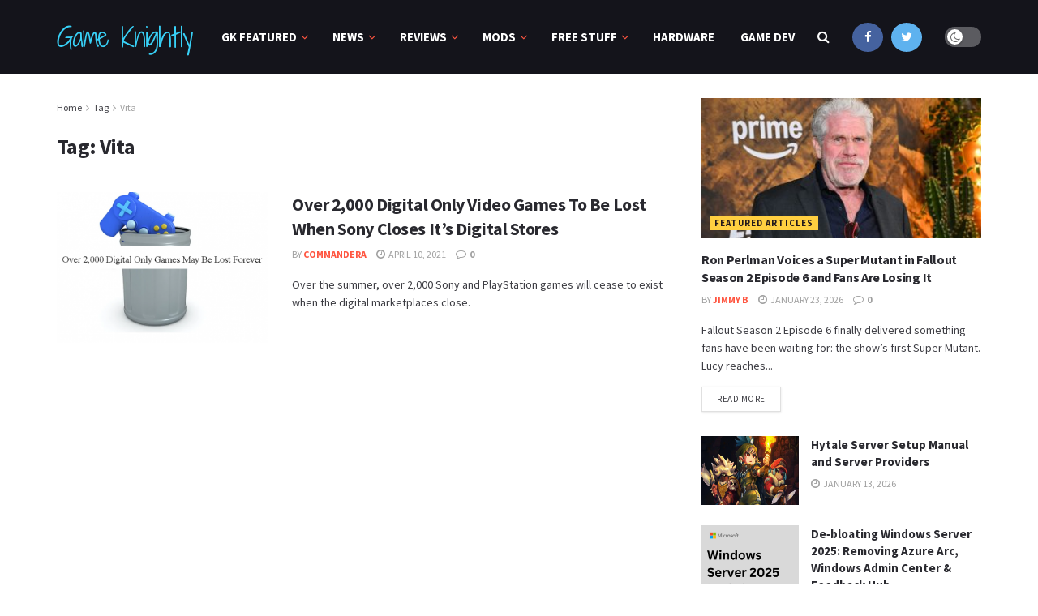

--- FILE ---
content_type: text/html; charset=UTF-8
request_url: https://gameknightly.com/tag/vita/
body_size: 20541
content:
<!doctype html>
<!--[if lt IE 7]> <html class="no-js lt-ie9 lt-ie8 lt-ie7" lang="en-US"> <![endif]-->
<!--[if IE 7]>    <html class="no-js lt-ie9 lt-ie8" lang="en-US"> <![endif]-->
<!--[if IE 8]>    <html class="no-js lt-ie9" lang="en-US"> <![endif]-->
<!--[if IE 9]>    <html class="no-js lt-ie10" lang="en-US"> <![endif]-->
<!--[if gt IE 8]><!--> <html class="no-js" lang="en-US"> <!--<![endif]-->
<head>
    <meta http-equiv="Content-Type" content="text/html; charset=UTF-8" />
    <meta name='viewport' content='width=device-width, initial-scale=1, user-scalable=yes' />
    <link rel="profile" href="https://gmpg.org/xfn/11" />
    <link rel="pingback" href="https://gameknightly.com/xmlrpc.php" />
    <meta name='robots' content='index, follow, max-image-preview:large, max-snippet:-1, max-video-preview:-1' />
			<script type="text/javascript">
              var jnews_ajax_url = '/?ajax-request=jnews'
			</script>
			
	<!-- This site is optimized with the Yoast SEO plugin v20.4 - https://yoast.com/wordpress/plugins/seo/ -->
	<title>Vita Archives - Game Knightly</title>
	<link rel="canonical" href="https://gameknightly.com/tag/vita/" />
	<meta property="og:locale" content="en_US" />
	<meta property="og:type" content="article" />
	<meta property="og:title" content="Vita Archives - Game Knightly" />
	<meta property="og:url" content="https://gameknightly.com/tag/vita/" />
	<meta property="og:site_name" content="Game Knightly" />
	<meta name="twitter:card" content="summary_large_image" />
	<meta name="twitter:site" content="@GameKnightly" />
	<script type="application/ld+json" class="yoast-schema-graph">{"@context":"https://schema.org","@graph":[{"@type":"CollectionPage","@id":"https://gameknightly.com/tag/vita/","url":"https://gameknightly.com/tag/vita/","name":"Vita Archives - Game Knightly","isPartOf":{"@id":"https://gameknightly.com/#website"},"primaryImageOfPage":{"@id":"https://gameknightly.com/tag/vita/#primaryimage"},"image":{"@id":"https://gameknightly.com/tag/vita/#primaryimage"},"thumbnailUrl":"https://gameknightly.com/wp-content/uploads/2021/04/TitleImagePSNewsGames.png","breadcrumb":{"@id":"https://gameknightly.com/tag/vita/#breadcrumb"},"inLanguage":"en-US"},{"@type":"ImageObject","inLanguage":"en-US","@id":"https://gameknightly.com/tag/vita/#primaryimage","url":"https://gameknightly.com/wp-content/uploads/2021/04/TitleImagePSNewsGames.png","contentUrl":"https://gameknightly.com/wp-content/uploads/2021/04/TitleImagePSNewsGames.png","width":641,"height":502,"caption":"Over 2,000 Digital Only Video Games May Be Lost Forever When The PlayStation Stores Close."},{"@type":"BreadcrumbList","@id":"https://gameknightly.com/tag/vita/#breadcrumb","itemListElement":[{"@type":"ListItem","position":1,"name":"Home","item":"https://gameknightly.com/"},{"@type":"ListItem","position":2,"name":"Vita"}]},{"@type":"WebSite","@id":"https://gameknightly.com/#website","url":"https://gameknightly.com/","name":"Game Knightly","description":"Game Knightly - PC gaming news, previews, reviews, opinion, Hardware.","potentialAction":[{"@type":"SearchAction","target":{"@type":"EntryPoint","urlTemplate":"https://gameknightly.com/?s={search_term_string}"},"query-input":"required name=search_term_string"}],"inLanguage":"en-US"}]}</script>
	<!-- / Yoast SEO plugin. -->


<link rel='dns-prefetch' href='//fonts.googleapis.com' />
<link rel='dns-prefetch' href='//s.w.org' />
<link rel='preconnect' href='https://fonts.gstatic.com' />
<link rel="alternate" type="application/rss+xml" title="Game Knightly &raquo; Feed" href="https://gameknightly.com/feed/" />
<link rel="alternate" type="application/rss+xml" title="Game Knightly &raquo; Comments Feed" href="https://gameknightly.com/comments/feed/" />
<link rel="alternate" type="application/rss+xml" title="Game Knightly &raquo; Vita Tag Feed" href="https://gameknightly.com/tag/vita/feed/" />
		<script type="text/javascript">
			window._wpemojiSettings = {"baseUrl":"https:\/\/s.w.org\/images\/core\/emoji\/13.0.1\/72x72\/","ext":".png","svgUrl":"https:\/\/s.w.org\/images\/core\/emoji\/13.0.1\/svg\/","svgExt":".svg","source":{"concatemoji":"https:\/\/gameknightly.com\/wp-includes\/js\/wp-emoji-release.min.js?ver=5.7.9"}};
			!function(e,a,t){var n,r,o,i=a.createElement("canvas"),p=i.getContext&&i.getContext("2d");function s(e,t){var a=String.fromCharCode;p.clearRect(0,0,i.width,i.height),p.fillText(a.apply(this,e),0,0);e=i.toDataURL();return p.clearRect(0,0,i.width,i.height),p.fillText(a.apply(this,t),0,0),e===i.toDataURL()}function c(e){var t=a.createElement("script");t.src=e,t.defer=t.type="text/javascript",a.getElementsByTagName("head")[0].appendChild(t)}for(o=Array("flag","emoji"),t.supports={everything:!0,everythingExceptFlag:!0},r=0;r<o.length;r++)t.supports[o[r]]=function(e){if(!p||!p.fillText)return!1;switch(p.textBaseline="top",p.font="600 32px Arial",e){case"flag":return s([127987,65039,8205,9895,65039],[127987,65039,8203,9895,65039])?!1:!s([55356,56826,55356,56819],[55356,56826,8203,55356,56819])&&!s([55356,57332,56128,56423,56128,56418,56128,56421,56128,56430,56128,56423,56128,56447],[55356,57332,8203,56128,56423,8203,56128,56418,8203,56128,56421,8203,56128,56430,8203,56128,56423,8203,56128,56447]);case"emoji":return!s([55357,56424,8205,55356,57212],[55357,56424,8203,55356,57212])}return!1}(o[r]),t.supports.everything=t.supports.everything&&t.supports[o[r]],"flag"!==o[r]&&(t.supports.everythingExceptFlag=t.supports.everythingExceptFlag&&t.supports[o[r]]);t.supports.everythingExceptFlag=t.supports.everythingExceptFlag&&!t.supports.flag,t.DOMReady=!1,t.readyCallback=function(){t.DOMReady=!0},t.supports.everything||(n=function(){t.readyCallback()},a.addEventListener?(a.addEventListener("DOMContentLoaded",n,!1),e.addEventListener("load",n,!1)):(e.attachEvent("onload",n),a.attachEvent("onreadystatechange",function(){"complete"===a.readyState&&t.readyCallback()})),(n=t.source||{}).concatemoji?c(n.concatemoji):n.wpemoji&&n.twemoji&&(c(n.twemoji),c(n.wpemoji)))}(window,document,window._wpemojiSettings);
		</script>
		<style type="text/css">
img.wp-smiley,
img.emoji {
	display: inline !important;
	border: none !important;
	box-shadow: none !important;
	height: 1em !important;
	width: 1em !important;
	margin: 0 .07em !important;
	vertical-align: -0.1em !important;
	background: none !important;
	padding: 0 !important;
}
</style>
	<link rel='stylesheet' id='wp-block-library-css'  href='https://gameknightly.com/wp-includes/css/dist/block-library/style.min.css?ver=5.7.9' type='text/css' media='all' />
<link rel='stylesheet' id='jnews-video-css'  href='https://gameknightly.com/wp-content/plugins/jnews-video/assets/css/plugin.css?ver=8.0.4' type='text/css' media='all' />
<link rel='stylesheet' id='jnews-video-darkmode-css'  href='https://gameknightly.com/wp-content/plugins/jnews-video/assets/css/darkmode.css?ver=8.0.4' type='text/css' media='all' />
<link rel='stylesheet' id='jnews-parent-style-css'  href='https://gameknightly.com/wp-content/themes/jnews/style.css?ver=5.7.9' type='text/css' media='all' />
<link rel='stylesheet' id='js_composer_front-css'  href='https://gameknightly.com/wp-content/plugins/js_composer/assets/css/js_composer.min.css?ver=6.6.0' type='text/css' media='all' />
<link rel='stylesheet' id='jeg_customizer_font-css'  href='//fonts.googleapis.com/css?family=Source+Sans+Pro%3Aregular%2C600%2C700%7CShadows+Into+Light+Two%3Areguler&#038;display=swap&#038;ver=1.2.6' type='text/css' media='all' />
<link rel='stylesheet' id='mediaelement-css'  href='https://gameknightly.com/wp-includes/js/mediaelement/mediaelementplayer-legacy.min.css?ver=4.2.16' type='text/css' media='all' />
<link rel='stylesheet' id='wp-mediaelement-css'  href='https://gameknightly.com/wp-includes/js/mediaelement/wp-mediaelement.min.css?ver=5.7.9' type='text/css' media='all' />
<link rel='stylesheet' id='jnews-frontend-css'  href='https://gameknightly.com/wp-content/themes/jnews/assets/dist/frontend.min.css?ver=1.0.0' type='text/css' media='all' />
<link rel='stylesheet' id='jnews-style-css'  href='https://gameknightly.com/wp-content/themes/jnews-child/style.css?ver=1.0.0' type='text/css' media='all' />
<link rel='stylesheet' id='jnews-darkmode-css'  href='https://gameknightly.com/wp-content/themes/jnews/assets/css/darkmode.css?ver=1.0.0' type='text/css' media='all' />
<link rel='stylesheet' id='jnews-scheme-css'  href='https://gameknightly.com/wp-content/themes/jnews/data/import/game/scheme.css?ver=1.0.0' type='text/css' media='all' />
<link rel='stylesheet' id='jnews-social-login-style-css'  href='https://gameknightly.com/wp-content/plugins/jnews-social-login/assets/css/plugin.css?ver=8.0.1' type='text/css' media='all' />
<link rel='stylesheet' id='jnews-select-share-css'  href='https://gameknightly.com/wp-content/plugins/jnews-social-share/assets/css/plugin.css' type='text/css' media='all' />
<script type='text/javascript' src='https://gameknightly.com/wp-includes/js/jquery/jquery.min.js?ver=3.5.1' id='jquery-core-js'></script>
<script type='text/javascript' src='https://gameknightly.com/wp-includes/js/jquery/jquery-migrate.min.js?ver=3.3.2' id='jquery-migrate-js'></script>
<link rel="https://api.w.org/" href="https://gameknightly.com/wp-json/" /><link rel="alternate" type="application/json" href="https://gameknightly.com/wp-json/wp/v2/tags/467" /><link rel="EditURI" type="application/rsd+xml" title="RSD" href="https://gameknightly.com/xmlrpc.php?rsd" />
<link rel="wlwmanifest" type="application/wlwmanifest+xml" href="https://gameknightly.com/wp-includes/wlwmanifest.xml" /> 
<meta name="generator" content="WordPress 5.7.9" />
<meta name="generator" content="Powered by WPBakery Page Builder - drag and drop page builder for WordPress."/>
<script type='application/ld+json'>{"@context":"http:\/\/schema.org","@type":"Organization","@id":"https:\/\/gameknightly.com\/#organization","url":"https:\/\/gameknightly.com\/","name":"Game Knightly","logo":{"@type":"ImageObject","url":""},"sameAs":["http:\/\/facebook.com","http:\/\/twitter.com"]}</script>
<script type='application/ld+json'>{"@context":"http:\/\/schema.org","@type":"WebSite","@id":"https:\/\/gameknightly.com\/#website","url":"https:\/\/gameknightly.com\/","name":"Game Knightly","potentialAction":{"@type":"SearchAction","target":"https:\/\/gameknightly.com\/?s={search_term_string}","query-input":"required name=search_term_string"}}</script>
<link rel="icon" href="https://gameknightly.com/wp-content/uploads/2018/03/cropped-favicon-game-knightly-32x32.png" sizes="32x32" />
<link rel="icon" href="https://gameknightly.com/wp-content/uploads/2018/03/cropped-favicon-game-knightly-192x192.png" sizes="192x192" />
<link rel="apple-touch-icon" href="https://gameknightly.com/wp-content/uploads/2018/03/cropped-favicon-game-knightly-180x180.png" />
<meta name="msapplication-TileImage" content="https://gameknightly.com/wp-content/uploads/2018/03/cropped-favicon-game-knightly-270x270.png" />
<style id="jeg_dynamic_css" type="text/css" data-type="jeg_custom-css">body { --j-body-color : #3e3e44; --j-accent-color : #ff5641; --j-alt-color : #ff6e35; --j-heading-color : #29292f; } body,.newsfeed_carousel.owl-carousel .owl-nav div,.jeg_filter_button,.owl-carousel .owl-nav div,.jeg_readmore,.jeg_hero_style_7 .jeg_post_meta a,.widget_calendar thead th,.widget_calendar tfoot a,.jeg_socialcounter a,.entry-header .jeg_meta_like a,.entry-header .jeg_meta_comment a,.entry-content tbody tr:hover,.entry-content th,.jeg_splitpost_nav li:hover a,#breadcrumbs a,.jeg_author_socials a:hover,.jeg_footer_content a,.jeg_footer_bottom a,.jeg_cartcontent,.woocommerce .woocommerce-breadcrumb a { color : #3e3e44; } a,.jeg_menu_style_5 > li > a:hover,.jeg_menu_style_5 > li.sfHover > a,.jeg_menu_style_5 > li.current-menu-item > a,.jeg_menu_style_5 > li.current-menu-ancestor > a,.jeg_navbar .jeg_menu:not(.jeg_main_menu) > li > a:hover,.jeg_midbar .jeg_menu:not(.jeg_main_menu) > li > a:hover,.jeg_side_tabs li.active,.jeg_block_heading_5 strong,.jeg_block_heading_6 strong,.jeg_block_heading_7 strong,.jeg_block_heading_8 strong,.jeg_subcat_list li a:hover,.jeg_subcat_list li button:hover,.jeg_pl_lg_7 .jeg_thumb .jeg_post_category a,.jeg_pl_xs_2:before,.jeg_pl_xs_4 .jeg_postblock_content:before,.jeg_postblock .jeg_post_title a:hover,.jeg_hero_style_6 .jeg_post_title a:hover,.jeg_sidefeed .jeg_pl_xs_3 .jeg_post_title a:hover,.widget_jnews_popular .jeg_post_title a:hover,.jeg_meta_author a,.widget_archive li a:hover,.widget_pages li a:hover,.widget_meta li a:hover,.widget_recent_entries li a:hover,.widget_rss li a:hover,.widget_rss cite,.widget_categories li a:hover,.widget_categories li.current-cat > a,#breadcrumbs a:hover,.jeg_share_count .counts,.commentlist .bypostauthor > .comment-body > .comment-author > .fn,span.required,.jeg_review_title,.bestprice .price,.authorlink a:hover,.jeg_vertical_playlist .jeg_video_playlist_play_icon,.jeg_vertical_playlist .jeg_video_playlist_item.active .jeg_video_playlist_thumbnail:before,.jeg_horizontal_playlist .jeg_video_playlist_play,.woocommerce li.product .pricegroup .button,.widget_display_forums li a:hover,.widget_display_topics li:before,.widget_display_replies li:before,.widget_display_views li:before,.bbp-breadcrumb a:hover,.jeg_mobile_menu li.sfHover > a,.jeg_mobile_menu li a:hover,.split-template-6 .pagenum, .jeg_mobile_menu_style_5 > li > a:hover, .jeg_mobile_menu_style_5 > li.sfHover > a, .jeg_mobile_menu_style_5 > li.current-menu-item > a, .jeg_mobile_menu_style_5 > li.current-menu-ancestor > a { color : #ff5641; } .jeg_menu_style_1 > li > a:before,.jeg_menu_style_2 > li > a:before,.jeg_menu_style_3 > li > a:before,.jeg_side_toggle,.jeg_slide_caption .jeg_post_category a,.jeg_slider_type_1 .owl-nav .owl-next,.jeg_block_heading_1 .jeg_block_title span,.jeg_block_heading_2 .jeg_block_title span,.jeg_block_heading_3,.jeg_block_heading_4 .jeg_block_title span,.jeg_block_heading_6:after,.jeg_pl_lg_box .jeg_post_category a,.jeg_pl_md_box .jeg_post_category a,.jeg_readmore:hover,.jeg_thumb .jeg_post_category a,.jeg_block_loadmore a:hover, .jeg_postblock.alt .jeg_block_loadmore a:hover,.jeg_block_loadmore a.active,.jeg_postblock_carousel_2 .jeg_post_category a,.jeg_heroblock .jeg_post_category a,.jeg_pagenav_1 .page_number.active,.jeg_pagenav_1 .page_number.active:hover,input[type="submit"],.btn,.button,.widget_tag_cloud a:hover,.popularpost_item:hover .jeg_post_title a:before,.jeg_splitpost_4 .page_nav,.jeg_splitpost_5 .page_nav,.jeg_post_via a:hover,.jeg_post_source a:hover,.jeg_post_tags a:hover,.comment-reply-title small a:before,.comment-reply-title small a:after,.jeg_storelist .productlink,.authorlink li.active a:before,.jeg_footer.dark .socials_widget:not(.nobg) a:hover .fa,div.jeg_breakingnews_title,.jeg_overlay_slider_bottom.owl-carousel .owl-nav div,.jeg_overlay_slider_bottom.owl-carousel .owl-nav div:hover,.jeg_vertical_playlist .jeg_video_playlist_current,.woocommerce span.onsale,.woocommerce #respond input#submit:hover,.woocommerce a.button:hover,.woocommerce button.button:hover,.woocommerce input.button:hover,.woocommerce #respond input#submit.alt,.woocommerce a.button.alt,.woocommerce button.button.alt,.woocommerce input.button.alt,.jeg_popup_post .caption,.jeg_footer.dark input[type="submit"],.jeg_footer.dark .btn,.jeg_footer.dark .button,.footer_widget.widget_tag_cloud a:hover, .jeg_inner_content .content-inner .jeg_post_category a:hover, #buddypress .standard-form button, #buddypress a.button, #buddypress input[type="submit"], #buddypress input[type="button"], #buddypress input[type="reset"], #buddypress ul.button-nav li a, #buddypress .generic-button a, #buddypress .generic-button button, #buddypress .comment-reply-link, #buddypress a.bp-title-button, #buddypress.buddypress-wrap .members-list li .user-update .activity-read-more a, div#buddypress .standard-form button:hover,div#buddypress a.button:hover,div#buddypress input[type="submit"]:hover,div#buddypress input[type="button"]:hover,div#buddypress input[type="reset"]:hover,div#buddypress ul.button-nav li a:hover,div#buddypress .generic-button a:hover,div#buddypress .generic-button button:hover,div#buddypress .comment-reply-link:hover,div#buddypress a.bp-title-button:hover,div#buddypress.buddypress-wrap .members-list li .user-update .activity-read-more a:hover, #buddypress #item-nav .item-list-tabs ul li a:before, .jeg_inner_content .jeg_meta_container .follow-wrapper a { background-color : #ff5641; } .jeg_block_heading_7 .jeg_block_title span, .jeg_readmore:hover, .jeg_block_loadmore a:hover, .jeg_block_loadmore a.active, .jeg_pagenav_1 .page_number.active, .jeg_pagenav_1 .page_number.active:hover, .jeg_pagenav_3 .page_number:hover, .jeg_prevnext_post a:hover h3, .jeg_overlay_slider .jeg_post_category, .jeg_sidefeed .jeg_post.active, .jeg_vertical_playlist.jeg_vertical_playlist .jeg_video_playlist_item.active .jeg_video_playlist_thumbnail img, .jeg_horizontal_playlist .jeg_video_playlist_item.active { border-color : #ff5641; } .jeg_tabpost_nav li.active, .woocommerce div.product .woocommerce-tabs ul.tabs li.active, .jeg_mobile_menu_style_1 > li.current-menu-item a, .jeg_mobile_menu_style_1 > li.current-menu-ancestor a, .jeg_mobile_menu_style_2 > li.current-menu-item::after, .jeg_mobile_menu_style_2 > li.current-menu-ancestor::after, .jeg_mobile_menu_style_3 > li.current-menu-item::before, .jeg_mobile_menu_style_3 > li.current-menu-ancestor::before { border-bottom-color : #ff5641; } .jeg_post_meta .fa, .entry-header .jeg_post_meta .fa, .jeg_review_stars, .jeg_price_review_list { color : #ff6e35; } .jeg_share_button.share-float.share-monocrhome a { background-color : #ff6e35; } h1,h2,h3,h4,h5,h6,.jeg_post_title a,.entry-header .jeg_post_title,.jeg_hero_style_7 .jeg_post_title a,.jeg_block_title,.jeg_splitpost_bar .current_title,.jeg_video_playlist_title,.gallery-caption,.jeg_push_notification_button>a.button { color : #29292f; } .split-template-9 .pagenum, .split-template-10 .pagenum, .split-template-11 .pagenum, .split-template-12 .pagenum, .split-template-13 .pagenum, .split-template-15 .pagenum, .split-template-18 .pagenum, .split-template-20 .pagenum, .split-template-19 .current_title span, .split-template-20 .current_title span { background-color : #29292f; } .jeg_topbar, .jeg_topbar.dark, .jeg_topbar.custom { background : #14141b; } .jeg_topbar, .jeg_topbar.dark { border-color : rgba(255,255,255,0.04); color : #ffffff; } .jeg_topbar .jeg_nav_item, .jeg_topbar.dark .jeg_nav_item { border-color : rgba(255,255,255,0.04); } .jeg_midbar, .jeg_midbar.dark { background-color : #14141b; } .jeg_header .jeg_bottombar.jeg_navbar,.jeg_bottombar .jeg_nav_icon { height : 91px; } .jeg_header .jeg_bottombar.jeg_navbar, .jeg_header .jeg_bottombar .jeg_main_menu:not(.jeg_menu_style_1) > li > a, .jeg_header .jeg_bottombar .jeg_menu_style_1 > li, .jeg_header .jeg_bottombar .jeg_menu:not(.jeg_main_menu) > li > a { line-height : 91px; } .jeg_header .jeg_bottombar.jeg_navbar_wrapper:not(.jeg_navbar_boxed), .jeg_header .jeg_bottombar.jeg_navbar_boxed .jeg_nav_row { background : #14141b; } .jeg_header .jeg_bottombar, .jeg_header .jeg_bottombar.jeg_navbar_dark, .jeg_bottombar.jeg_navbar_boxed .jeg_nav_row, .jeg_bottombar.jeg_navbar_dark.jeg_navbar_boxed .jeg_nav_row { border-bottom-width : 0px; } .jeg_stickybar.jeg_navbar,.jeg_navbar .jeg_nav_icon { height : 59px; } .jeg_stickybar.jeg_navbar, .jeg_stickybar .jeg_main_menu:not(.jeg_menu_style_1) > li > a, .jeg_stickybar .jeg_menu_style_1 > li, .jeg_stickybar .jeg_menu:not(.jeg_main_menu) > li > a { line-height : 59px; } .jeg_stickybar, .jeg_stickybar.dark { border-bottom-width : 0px; } .jeg_lang_switcher, .jeg_lang_switcher span { color : #ffffff; } .jeg_nav_search { width : 35%; } .jeg_header .jeg_search_no_expand .jeg_search_form .jeg_search_input { background-color : rgba(0,0,0,0.25); border-color : rgba(255,255,255,0.15); } .jeg_header .jeg_search_wrapper.jeg_search_no_expand .jeg_search_form .jeg_search_input { color : #ffffff; } .jeg_header .jeg_search_no_expand .jeg_search_form .jeg_search_input::-webkit-input-placeholder { color : rgba(255,255,255,0.3); } .jeg_header .jeg_search_no_expand .jeg_search_form .jeg_search_input:-moz-placeholder { color : rgba(255,255,255,0.3); } .jeg_header .jeg_search_no_expand .jeg_search_form .jeg_search_input::-moz-placeholder { color : rgba(255,255,255,0.3); } .jeg_header .jeg_search_no_expand .jeg_search_form .jeg_search_input:-ms-input-placeholder { color : rgba(255,255,255,0.3); } .jeg_header .jeg_menu.jeg_main_menu > li > a { color : #ffffff; } .jeg_menu_style_1 > li > a:before, .jeg_menu_style_2 > li > a:before, .jeg_menu_style_3 > li > a:before { background : #ff5641; } .jeg_header .jeg_menu_style_4 > li > a:hover, .jeg_header .jeg_menu_style_4 > li.sfHover > a, .jeg_header .jeg_menu_style_4 > li.current-menu-item > a, .jeg_header .jeg_menu_style_4 > li.current-menu-ancestor > a, .jeg_navbar_dark .jeg_menu_style_4 > li > a:hover, .jeg_navbar_dark .jeg_menu_style_4 > li.sfHover > a, .jeg_navbar_dark .jeg_menu_style_4 > li.current-menu-item > a, .jeg_navbar_dark .jeg_menu_style_4 > li.current-menu-ancestor > a { background : rgba(255,255,255,0.05); } .jeg_navbar_wrapper .sf-arrows .sf-with-ul:after { color : #ff5641; } .jeg_nav_item.jeg_logo .site-title a { font-family: "Shadows Into Light Two",Helvetica,Arial,sans-serif;font-size: 32px; color : #38d1f7;  } .jeg_stickybar .jeg_nav_item.jeg_logo .site-title a { font-family: "Shadows Into Light Two",Helvetica,Arial,sans-serif;font-size: 32px; color : #38d1f7;  } .jeg_nav_item.jeg_mobile_logo .site-title a { font-family: "Shadows Into Light Two",Helvetica,Arial,sans-serif;font-size: 24px; color : #38d1f7;  } .jeg_footer_content,.jeg_footer.dark .jeg_footer_content { background-color : #14141b; color : #a9a9ac; } .jeg_footer .jeg_footer_heading h3,.jeg_footer.dark .jeg_footer_heading h3,.jeg_footer .widget h2,.jeg_footer .footer_dark .widget h2 { color : #ffcf40; } .jeg_footer .jeg_footer_content a, .jeg_footer.dark .jeg_footer_content a { color : #ffffff; } .jeg_footer .jeg_footer_content a:hover,.jeg_footer.dark .jeg_footer_content a:hover { color : #ff5641; } .footer_widget.widget_tag_cloud a,.jeg_footer.dark .footer_widget.widget_tag_cloud a { background-color : rgba(255,255,255,0.15); } .jeg_footer_secondary,.jeg_footer.dark .jeg_footer_secondary { border-top-color : #e8bd3b; } .jeg_footer_2 .footer_column,.jeg_footer_2.dark .footer_column { border-right-color : #e8bd3b; } .jeg_footer_5 .jeg_footer_social, .jeg_footer_5 .footer_column, .jeg_footer_5 .jeg_footer_secondary,.jeg_footer_5.dark .jeg_footer_social,.jeg_footer_5.dark .footer_column,.jeg_footer_5.dark .jeg_footer_secondary { border-color : #e8bd3b; } .jeg_footer_secondary,.jeg_footer.dark .jeg_footer_secondary,.jeg_footer_bottom,.jeg_footer.dark .jeg_footer_bottom,.jeg_footer_sidecontent .jeg_footer_primary { color : #a9a9ac; } .jeg_menu_footer li:not(:last-child):after,.jeg_footer.dark .jeg_menu_footer li:not(:last-child):after { color : rgba(255,255,255,0.2); } body,input,textarea,select,.chosen-container-single .chosen-single,.btn,.button { font-family: "Source Sans Pro",Helvetica,Arial,sans-serif;font-size: 15px;  } .jeg_thumb .jeg_post_category a,.jeg_pl_lg_box .jeg_post_category a,.jeg_pl_md_box .jeg_post_category a,.jeg_postblock_carousel_2 .jeg_post_category a,.jeg_heroblock .jeg_post_category a,.jeg_slide_caption .jeg_post_category a { background-color : #ffcf40; color : #22181c; } .jeg_overlay_slider .jeg_post_category,.jeg_thumb .jeg_post_category a,.jeg_pl_lg_box .jeg_post_category a,.jeg_pl_md_box .jeg_post_category a,.jeg_postblock_carousel_2 .jeg_post_category a,.jeg_heroblock .jeg_post_category a,.jeg_slide_caption .jeg_post_category a { border-color : #ffcf40; } </style><style type="text/css">
					.no_thumbnail .jeg_thumb,
					.thumbnail-container.no_thumbnail {
					    display: none !important;
					}
					.jeg_search_result .jeg_pl_xs_3.no_thumbnail .jeg_postblock_content,
					.jeg_sidefeed .jeg_pl_xs_3.no_thumbnail .jeg_postblock_content,
					.jeg_pl_sm.no_thumbnail .jeg_postblock_content {
					    margin-left: 0;
					}
					.jeg_postblock_11 .no_thumbnail .jeg_postblock_content,
					.jeg_postblock_12 .no_thumbnail .jeg_postblock_content,
					.jeg_postblock_12.jeg_col_3o3 .no_thumbnail .jeg_postblock_content  {
					    margin-top: 0;
					}
					.jeg_postblock_15 .jeg_pl_md_box.no_thumbnail .jeg_postblock_content,
					.jeg_postblock_19 .jeg_pl_md_box.no_thumbnail .jeg_postblock_content,
					.jeg_postblock_24 .jeg_pl_md_box.no_thumbnail .jeg_postblock_content,
					.jeg_sidefeed .jeg_pl_md_box .jeg_postblock_content {
					    position: relative;
					}
					.jeg_postblock_carousel_2 .no_thumbnail .jeg_post_title a,
					.jeg_postblock_carousel_2 .no_thumbnail .jeg_post_title a:hover,
					.jeg_postblock_carousel_2 .no_thumbnail .jeg_post_meta .fa {
					    color: #212121 !important;
					} 
				</style><noscript><style> .wpb_animate_when_almost_visible { opacity: 1; }</style></noscript></head>
<body class="archive tag tag-vita tag-467 wp-embed-responsive jeg_toggle_dark jnews jsc_normal wpb-js-composer js-comp-ver-6.6.0 vc_responsive">

    
    
    <div class="jeg_ad jeg_ad_top jnews_header_top_ads">
        <div class='ads-wrapper  '></div>    </div>

    <!-- The Main Wrapper
    ============================================= -->
    <div class="jeg_viewport">

        
        <div class="jeg_header_wrapper">
            <div class="jeg_header_instagram_wrapper">
    </div>

<!-- HEADER -->
<div class="jeg_header normal">
    <div class="jeg_bottombar jeg_navbar jeg_container jeg_navbar_wrapper jeg_navbar_normal jeg_navbar_dark">
    <div class="container">
        <div class="jeg_nav_row">
            
                <div class="jeg_nav_col jeg_nav_left jeg_nav_grow">
                    <div class="item_wrap jeg_nav_alignleft">
                        <div class="jeg_nav_item jeg_logo jeg_desktop_logo">
			<div class="site-title">
	    	<a href="https://gameknightly.com/" style="padding: 0 0 0 0;">
	    	    Game Knightly	    	</a>
	    </div>
	</div><div class="jeg_main_menu_wrapper">
<div class="jeg_nav_item jeg_mainmenu_wrap"><ul class="jeg_menu jeg_main_menu jeg_menu_style_4" data-animation="animate"><li id="menu-item-313" class="menu-item menu-item-type-taxonomy menu-item-object-category menu-item-313 bgnav jeg_megamenu category_2" data-number="6"  data-item-row="default" ><a href="https://gameknightly.com/category/featured-articles/">GK Featured</a><div class="sub-menu">
                    <div class="jeg_newsfeed style2 clearfix">
                    <div class="jeg_newsfeed_list loaded">
                        <div data-cat-id="90" data-load-status="loaded" class="jeg_newsfeed_container">
                            <div class="newsfeed_static no_subcat">
                                <div class="jeg_newsfeed_item ">
                    <div class="jeg_thumb">
                        
                        <a href="https://gameknightly.com/featured-articles/ron-perlman-voices-a-super-mutant-in-fallout-season-2-episode-6-and-fans-are-losing-it/"><div class="thumbnail-container animate-lazy  size-500 "><img width="360" height="180" src="https://gameknightly.com/wp-content/themes/jnews/assets/img/jeg-empty.png" class="attachment-jnews-360x180 size-jnews-360x180 lazyload wp-post-image" alt="Ron Perlman comes to fallout" loading="lazy" sizes="(max-width: 360px) 100vw, 360px" data-src="https://gameknightly.com/wp-content/uploads/2026/01/actor-ron-perlman-360x180.jpg" data-srcset="https://gameknightly.com/wp-content/uploads/2026/01/actor-ron-perlman-360x180.jpg 360w, https://gameknightly.com/wp-content/uploads/2026/01/actor-ron-perlman-750x375.jpg 750w" data-sizes="auto" data-expand="700" /></div></a>
                    </div>
                    <h3 class="jeg_post_title"><a href="https://gameknightly.com/featured-articles/ron-perlman-voices-a-super-mutant-in-fallout-season-2-episode-6-and-fans-are-losing-it/">Ron Perlman Voices a Super Mutant in Fallout Season 2 Episode 6 and Fans Are Losing It</a></h3>
                </div><div class="jeg_newsfeed_item ">
                    <div class="jeg_thumb">
                        
                        <a href="https://gameknightly.com/game-hosting/7-best-scum-server-hosting-in-2025-scum-game-hosting/"><div class="thumbnail-container animate-lazy  size-500 "><img width="360" height="180" src="https://gameknightly.com/wp-content/themes/jnews/assets/img/jeg-empty.png" class="attachment-jnews-360x180 size-jnews-360x180 lazyload wp-post-image" alt="Scum Game Hosting" loading="lazy" data-src="https://gameknightly.com/wp-content/uploads/2025/06/scum-game-hosting-360x180.jpg" data-srcset="" data-sizes="auto" data-expand="700" /></div></a>
                    </div>
                    <h3 class="jeg_post_title"><a href="https://gameknightly.com/game-hosting/7-best-scum-server-hosting-in-2025-scum-game-hosting/">7 Best SCUM Server Hosting in 2025 | SCUM Game Hosting</a></h3>
                </div><div class="jeg_newsfeed_item ">
                    <div class="jeg_thumb">
                        
                        <a href="https://gameknightly.com/pc-game-mods/metro-2033-mod-for-hearts-of-iron-iv-a-post-apocalyptic-strategy-experience/"><div class="thumbnail-container animate-lazy  size-500 "><img width="360" height="180" src="https://gameknightly.com/wp-content/themes/jnews/assets/img/jeg-empty.png" class="attachment-jnews-360x180 size-jnews-360x180 lazyload wp-post-image" alt="Metro Genesis Hearts of iron 4 mod" loading="lazy" sizes="(max-width: 360px) 100vw, 360px" data-src="https://gameknightly.com/wp-content/uploads/2025/06/metro-genesis-360x180.jpg" data-srcset="https://gameknightly.com/wp-content/uploads/2025/06/metro-genesis-360x180.jpg 360w, https://gameknightly.com/wp-content/uploads/2025/06/metro-genesis-750x375.jpg 750w, https://gameknightly.com/wp-content/uploads/2025/06/metro-genesis-1140x570.jpg 1140w" data-sizes="auto" data-expand="700" /></div></a>
                    </div>
                    <h3 class="jeg_post_title"><a href="https://gameknightly.com/pc-game-mods/metro-2033-mod-for-hearts-of-iron-iv-a-post-apocalyptic-strategy-experience/">Metro Genesis Mod for Hearts of Iron IV: A Post-Apocalyptic Strategy Experience</a></h3>
                </div><div class="jeg_newsfeed_item ">
                    <div class="jeg_thumb">
                        
                        <a href="https://gameknightly.com/featured-articles/timesplitters-is-being-developed-by-reformed-free-radical-design-studio/"><div class="thumbnail-container animate-lazy  size-500 "><img width="360" height="180" src="https://gameknightly.com/wp-content/themes/jnews/assets/img/jeg-empty.png" class="attachment-jnews-360x180 size-jnews-360x180 lazyload wp-post-image" alt="TimeSplitters is being developed by reformed Free Radical Design Studio" loading="lazy" sizes="(max-width: 360px) 100vw, 360px" data-src="https://gameknightly.com/wp-content/uploads/2022/08/Tmesplitters-Cortez-THQ-Nordic-360x180.png" data-srcset="https://gameknightly.com/wp-content/uploads/2022/08/Tmesplitters-Cortez-THQ-Nordic-360x180.png 360w, https://gameknightly.com/wp-content/uploads/2022/08/Tmesplitters-Cortez-THQ-Nordic-300x150.png 300w, https://gameknightly.com/wp-content/uploads/2022/08/Tmesplitters-Cortez-THQ-Nordic-1024x512.png 1024w, https://gameknightly.com/wp-content/uploads/2022/08/Tmesplitters-Cortez-THQ-Nordic-768x384.png 768w, https://gameknightly.com/wp-content/uploads/2022/08/Tmesplitters-Cortez-THQ-Nordic-750x375.png 750w, https://gameknightly.com/wp-content/uploads/2022/08/Tmesplitters-Cortez-THQ-Nordic-1140x570.png 1140w, https://gameknightly.com/wp-content/uploads/2022/08/Tmesplitters-Cortez-THQ-Nordic.png 1400w" data-sizes="auto" data-expand="700" /></div></a>
                    </div>
                    <h3 class="jeg_post_title"><a href="https://gameknightly.com/featured-articles/timesplitters-is-being-developed-by-reformed-free-radical-design-studio/">TimeSplitters is being developed by reformed Free Radical Design Studio</a></h3>
                </div><div class="jeg_newsfeed_item ">
                    <div class="jeg_thumb">
                        
                        <a href="https://gameknightly.com/news/hitman-3-will-not-use-or-import-your-previous-steam-hitman-games/"><div class="thumbnail-container animate-lazy  size-500 "><img width="360" height="180" src="https://gameknightly.com/wp-content/themes/jnews/assets/img/jeg-empty.png" class="attachment-jnews-360x180 size-jnews-360x180 lazyload wp-post-image" alt="Hitman 3 will not use or import your previous Steam Hitman games" loading="lazy" sizes="(max-width: 360px) 100vw, 360px" data-src="https://gameknightly.com/wp-content/uploads/2021/01/hitman-3-duck-360x180.jpg" data-srcset="https://gameknightly.com/wp-content/uploads/2021/01/hitman-3-duck-360x180.jpg 360w, https://gameknightly.com/wp-content/uploads/2021/01/hitman-3-duck-750x375.jpg 750w" data-sizes="auto" data-expand="700" /></div></a>
                    </div>
                    <h3 class="jeg_post_title"><a href="https://gameknightly.com/news/hitman-3-will-not-use-or-import-your-previous-steam-hitman-games/">Hitman 3 will not use or import your previous Steam Hitman games</a></h3>
                </div><div class="jeg_newsfeed_item ">
                    <div class="jeg_thumb">
                        
                        <a href="https://gameknightly.com/featured-articles/rare-1985-super-mario-becomes-highest-sold-video-game-at-114000/"><div class="thumbnail-container animate-lazy  size-500 "><img width="360" height="180" src="https://gameknightly.com/wp-content/themes/jnews/assets/img/jeg-empty.png" class="attachment-jnews-360x180 size-jnews-360x180 lazyload wp-post-image" alt="Super Mario Bros" loading="lazy" data-src="https://gameknightly.com/wp-content/uploads/2020/07/99838836_mario9761-360x180.jpg" data-srcset="" data-sizes="auto" data-expand="700" /></div></a>
                    </div>
                    <h3 class="jeg_post_title"><a href="https://gameknightly.com/featured-articles/rare-1985-super-mario-becomes-highest-sold-video-game-at-114000/">Rare 1985 Super Mario becomes highest sold video game at $114,000</a></h3>
                </div>
                            </div>
                        </div>
                        <div class="newsfeed_overlay">
                    <div class="preloader_type preloader_circle">
                        <div class="newsfeed_preloader jeg_preloader dot">
                            <span></span><span></span><span></span>
                        </div>
                        <div class="newsfeed_preloader jeg_preloader circle">
                            <div class="jnews_preloader_circle_outer">
                                <div class="jnews_preloader_circle_inner"></div>
                            </div>
                        </div>
                        <div class="newsfeed_preloader jeg_preloader square">
                            <div class="jeg_square"><div class="jeg_square_inner"></div></div>
                        </div>
                    </div>
                </div>
                    </div>
                    <div class="jeg_newsfeed_tags">
                        <h3>Trending Tags</h3>
                        <ul></ul>
                    </div></div>
                </div></li>
<li id="menu-item-130" class="menu-item menu-item-type-taxonomy menu-item-object-category menu-item-130 bgnav jeg_megamenu category_2" data-number="6"  data-item-row="default" ><a href="https://gameknightly.com/category/news/">News</a><div class="sub-menu">
                    <div class="jeg_newsfeed style2 clearfix"><div class="jeg_newsfeed_subcat">
                    <ul class="jeg_subcat_item">
                        <li data-cat-id="0" class="active"><a href="">All</a></li>
                        <li data-cat-id="90" class=""><a href="https://gameknightly.com/category/featured-articles/">Featured Articles</a></li><li data-cat-id="8" class=""><a href="https://gameknightly.com/category/free-pc-games/">Free Stuff</a></li><li data-cat-id="75" class=""><a href="https://gameknightly.com/category/game-development/">Game Dev</a></li><li data-cat-id="220" class=""><a href="https://gameknightly.com/category/game-hosting/">Game Hosting</a></li><li data-cat-id="76" class=""><a href="https://gameknightly.com/category/game-industry-news/">Game Industry</a></li><li data-cat-id="812" class=""><a href="https://gameknightly.com/category/gaming-tv-film/">Gaming TV &amp; Film</a></li><li data-cat-id="198" class=""><a href="https://gameknightly.com/category/guides/">Guides</a></li><li data-cat-id="33" class=""><a href="https://gameknightly.com/category/hardware/">Hardware</a></li><li data-cat-id="273" class=""><a href="https://gameknightly.com/category/life-hacks/">Life Hacks</a></li><li data-cat-id="10" class=""><a href="https://gameknightly.com/category/mobile/">Mobile</a></li><li data-cat-id="7" class=""><a href="https://gameknightly.com/category/pc-game-mods/">Mods</a></li><li data-cat-id="4" class=""><a href="https://gameknightly.com/category/news/">News</a></li><li data-cat-id="9" class=""><a href="https://gameknightly.com/category/pc/">PC</a></li><li data-cat-id="226" class=""><a href="https://gameknightly.com/category/pc-games/">PC Games</a></li><li data-cat-id="6" class=""><a href="https://gameknightly.com/category/previews/">Previews</a></li><li data-cat-id="274" class=""><a href="https://gameknightly.com/category/privacy/">Privacy</a></li><li data-cat-id="5" class=""><a href="https://gameknightly.com/category/reviews/">Reviews</a></li><li data-cat-id="721" class=""><a href="https://gameknightly.com/category/software/">Software</a></li><li data-cat-id="1" class=""><a href="https://gameknightly.com/category/uncategorized/">Uncategorized</a></li><li data-cat-id="11" class=""><a href="https://gameknightly.com/category/video/">Video</a></li>
                    </ul>
                </div>
                    <div class="jeg_newsfeed_list loaded">
                        <div data-cat-id="0" data-load-status="loaded" class="jeg_newsfeed_container">
                            <div class="newsfeed_static with_subcat">
                                <div class="jeg_newsfeed_item ">
                    <div class="jeg_thumb">
                        
                        <a href="https://gameknightly.com/featured-articles/ron-perlman-voices-a-super-mutant-in-fallout-season-2-episode-6-and-fans-are-losing-it/"><div class="thumbnail-container animate-lazy  size-500 "><img width="360" height="180" src="https://gameknightly.com/wp-content/themes/jnews/assets/img/jeg-empty.png" class="attachment-jnews-360x180 size-jnews-360x180 lazyload wp-post-image" alt="Ron Perlman comes to fallout" loading="lazy" sizes="(max-width: 360px) 100vw, 360px" data-src="https://gameknightly.com/wp-content/uploads/2026/01/actor-ron-perlman-360x180.jpg" data-srcset="https://gameknightly.com/wp-content/uploads/2026/01/actor-ron-perlman-360x180.jpg 360w, https://gameknightly.com/wp-content/uploads/2026/01/actor-ron-perlman-750x375.jpg 750w" data-sizes="auto" data-expand="700" /></div></a>
                    </div>
                    <h3 class="jeg_post_title"><a href="https://gameknightly.com/featured-articles/ron-perlman-voices-a-super-mutant-in-fallout-season-2-episode-6-and-fans-are-losing-it/">Ron Perlman Voices a Super Mutant in Fallout Season 2 Episode 6 and Fans Are Losing It</a></h3>
                </div><div class="jeg_newsfeed_item ">
                    <div class="jeg_thumb">
                        
                        <a href="https://gameknightly.com/game-hosting/game-server-guides/hytale-server-setup-manual-and-server-providers/"><div class="thumbnail-container animate-lazy  size-500 "><img width="1" height="1" src="https://gameknightly.com/wp-content/themes/jnews/assets/img/jeg-empty.png" class="attachment-jnews-360x180 size-jnews-360x180 lazyload wp-post-image" alt="Hytale Server Setup" loading="lazy" data-src="https://gameknightly.com/wp-content/uploads/2026/01/hytale-server-setup2.webp" data-srcset="" data-sizes="auto" data-expand="700" /></div></a>
                    </div>
                    <h3 class="jeg_post_title"><a href="https://gameknightly.com/game-hosting/game-server-guides/hytale-server-setup-manual-and-server-providers/">Hytale Server Setup Manual and Server Providers</a></h3>
                </div><div class="jeg_newsfeed_item ">
                    <div class="jeg_thumb">
                        
                        <a href="https://gameknightly.com/guides/de%e2%80%91bloating-windows-server-2025-removing-azure-arc-windows-admin-center-feedback-hub/"><div class="thumbnail-container animate-lazy  size-500 "><img width="1" height="1" src="https://gameknightly.com/wp-content/themes/jnews/assets/img/jeg-empty.png" class="attachment-jnews-360x180 size-jnews-360x180 lazyload wp-post-image" alt="Windows Server 2025 optimisation" loading="lazy" data-src="https://gameknightly.com/wp-content/uploads/2026/01/server-2025-standard.webp" data-srcset="" data-sizes="auto" data-expand="700" /></div></a>
                    </div>
                    <h3 class="jeg_post_title"><a href="https://gameknightly.com/guides/de%e2%80%91bloating-windows-server-2025-removing-azure-arc-windows-admin-center-feedback-hub/">De‑bloating Windows Server 2025: Removing Azure Arc, Windows Admin Center &#038; Feedback Hub</a></h3>
                </div><div class="jeg_newsfeed_item ">
                    <div class="jeg_thumb">
                        
                        <a href="https://gameknightly.com/game-hosting/game-server-guides/starrupture-dedicated-server-setup-guide-steam-windows/"><div class="thumbnail-container animate-lazy  size-500 "><img width="360" height="180" src="https://gameknightly.com/wp-content/themes/jnews/assets/img/jeg-empty.png" class="attachment-jnews-360x180 size-jnews-360x180 lazyload wp-post-image" alt="Star Rupture dedicated server hosting image" loading="lazy" sizes="(max-width: 360px) 100vw, 360px" data-src="https://gameknightly.com/wp-content/uploads/2026/01/star-rupture-dedicated-server-hosting-360x180.jpg" data-srcset="https://gameknightly.com/wp-content/uploads/2026/01/star-rupture-dedicated-server-hosting-360x180.jpg 360w, https://gameknightly.com/wp-content/uploads/2026/01/star-rupture-dedicated-server-hosting-750x375.jpg 750w, https://gameknightly.com/wp-content/uploads/2026/01/star-rupture-dedicated-server-hosting-1140x570.jpg 1140w" data-sizes="auto" data-expand="700" /></div></a>
                    </div>
                    <h3 class="jeg_post_title"><a href="https://gameknightly.com/game-hosting/game-server-guides/starrupture-dedicated-server-setup-guide-steam-windows/">StarRupture Dedicated Server Setup Guide (Steam &#038; Windows)</a></h3>
                </div><div class="jeg_newsfeed_item ">
                    <div class="jeg_thumb">
                        
                        <a href="https://gameknightly.com/game-hosting/return-to-moria-dedicated-server-setup-guide/"><div class="thumbnail-container animate-lazy  size-500 "><img width="360" height="180" src="https://gameknightly.com/wp-content/themes/jnews/assets/img/jeg-empty.png" class="attachment-jnews-360x180 size-jnews-360x180 lazyload wp-post-image" alt="Return to Moria Dedicated Server Setup Guide" loading="lazy" sizes="(max-width: 360px) 100vw, 360px" data-src="https://gameknightly.com/wp-content/uploads/2025/12/return-to-moria-1-360x180.jpg" data-srcset="https://gameknightly.com/wp-content/uploads/2025/12/return-to-moria-1-360x180.jpg 360w, https://gameknightly.com/wp-content/uploads/2025/12/return-to-moria-1-750x375.jpg 750w, https://gameknightly.com/wp-content/uploads/2025/12/return-to-moria-1-1140x570.jpg 1140w" data-sizes="auto" data-expand="700" /></div></a>
                    </div>
                    <h3 class="jeg_post_title"><a href="https://gameknightly.com/game-hosting/return-to-moria-dedicated-server-setup-guide/">Return to Moria Dedicated Server Setup Guide</a></h3>
                </div><div class="jeg_newsfeed_item ">
                    <div class="jeg_thumb">
                        
                        <a href="https://gameknightly.com/reviews/brickadia-review-a-sandbox-game-worth-building-in/"><div class="thumbnail-container animate-lazy  size-500 "><img width="360" height="180" src="https://gameknightly.com/wp-content/themes/jnews/assets/img/jeg-empty.png" class="attachment-jnews-360x180 size-jnews-360x180 lazyload wp-post-image" alt="Brickadia Game" loading="lazy" sizes="(max-width: 360px) 100vw, 360px" data-src="https://gameknightly.com/wp-content/uploads/2025/07/media-brickadia-1-360x180.jpg" data-srcset="https://gameknightly.com/wp-content/uploads/2025/07/media-brickadia-1-360x180.jpg 360w, https://gameknightly.com/wp-content/uploads/2025/07/media-brickadia-1-750x375.jpg 750w, https://gameknightly.com/wp-content/uploads/2025/07/media-brickadia-1-1140x570.jpg 1140w" data-sizes="auto" data-expand="700" /></div></a>
                    </div>
                    <h3 class="jeg_post_title"><a href="https://gameknightly.com/reviews/brickadia-review-a-sandbox-game-worth-building-in/">Brickadia Review: A Sandbox Game Worth Building In</a></h3>
                </div>
                            </div>
                        </div>
                        <div class="newsfeed_overlay">
                    <div class="preloader_type preloader_circle">
                        <div class="newsfeed_preloader jeg_preloader dot">
                            <span></span><span></span><span></span>
                        </div>
                        <div class="newsfeed_preloader jeg_preloader circle">
                            <div class="jnews_preloader_circle_outer">
                                <div class="jnews_preloader_circle_inner"></div>
                            </div>
                        </div>
                        <div class="newsfeed_preloader jeg_preloader square">
                            <div class="jeg_square"><div class="jeg_square_inner"></div></div>
                        </div>
                    </div>
                </div>
                    </div>
                    <div class="jeg_newsfeed_tags">
                        <h3>Trending Tags</h3>
                        <ul><li><a href='https://gameknightly.com/tag/top-list/'>Top List</a></li><li><a href='https://gameknightly.com/tag/adventure/'>Adventure</a></li><li><a href='https://gameknightly.com/tag/esport/'>eSport</a></li><li><a href='https://gameknightly.com/tag/open-world/'>Open World</a></li><li><a href='https://gameknightly.com/tag/strategy/'>Strategy</a></li><li><a href='https://gameknightly.com/tag/sport/'>Sport</a></li><li><a href='https://gameknightly.com/tag/console/'>Console</a></li><li><a href='https://gameknightly.com/tag/action/'>Action</a></li><li><a href='https://gameknightly.com/tag/rpg/'>RPG</a></li><li><a href='https://gameknightly.com/tag/racing/'>Racing</a></li></ul>
                    </div></div>
                </div></li>
<li id="menu-item-129" class="menu-item menu-item-type-taxonomy menu-item-object-category menu-item-129 bgnav jeg_megamenu category_1" data-number="7"  data-item-row="default" ><a href="https://gameknightly.com/category/reviews/">Reviews</a><div class="sub-menu">
                    <div class="jeg_newsfeed clearfix">
                <div class="jeg_newsfeed_list">
                    <div data-cat-id="5" data-load-status="loaded" class="jeg_newsfeed_container">
                        <div class="newsfeed_carousel owl-carousel no_subcat">
                            <div class="jeg_newsfeed_item ">
                    <div class="jeg_thumb">
                        
                        <a href="https://gameknightly.com/reviews/brickadia-review-a-sandbox-game-worth-building-in/"><div class="thumbnail-container size-500 "><img width="360" height="180" src="https://gameknightly.com/wp-content/themes/jnews/assets/img/jeg-empty.png" class="attachment-jnews-360x180 size-jnews-360x180 owl-lazy lazyload wp-post-image" alt="Brickadia Game" loading="lazy" sizes="(max-width: 360px) 100vw, 360px" data-src="https://gameknightly.com/wp-content/uploads/2025/07/media-brickadia-1-360x180.jpg" /></div></a>
                    </div>
                    <h3 class="jeg_post_title"><a href="https://gameknightly.com/reviews/brickadia-review-a-sandbox-game-worth-building-in/">Brickadia Review: A Sandbox Game Worth Building In</a></h3>
                </div><div class="jeg_newsfeed_item ">
                    <div class="jeg_thumb">
                        
                        <a href="https://gameknightly.com/game-hosting/7-best-scum-server-hosting-in-2025-scum-game-hosting/"><div class="thumbnail-container size-500 "><img width="360" height="180" src="https://gameknightly.com/wp-content/themes/jnews/assets/img/jeg-empty.png" class="attachment-jnews-360x180 size-jnews-360x180 owl-lazy lazyload wp-post-image" alt="Scum Game Hosting" loading="lazy" data-src="https://gameknightly.com/wp-content/uploads/2025/06/scum-game-hosting-360x180.jpg" /></div></a>
                    </div>
                    <h3 class="jeg_post_title"><a href="https://gameknightly.com/game-hosting/7-best-scum-server-hosting-in-2025-scum-game-hosting/">7 Best SCUM Server Hosting in 2025 | SCUM Game Hosting</a></h3>
                </div><div class="jeg_newsfeed_item ">
                    <div class="jeg_thumb">
                        
                        <a href="https://gameknightly.com/reviews/review-hidden-folks/"><div class="thumbnail-container size-500 "><img width="360" height="180" src="https://gameknightly.com/wp-content/themes/jnews/assets/img/jeg-empty.png" class="attachment-jnews-360x180 size-jnews-360x180 owl-lazy lazyload wp-post-image" alt="Review &#8211; Hidden Folks" loading="lazy" data-src="https://gameknightly.com/wp-content/uploads/2021/10/HDDNFLKS-360x180.jpg" /></div></a>
                    </div>
                    <h3 class="jeg_post_title"><a href="https://gameknightly.com/reviews/review-hidden-folks/">Review &#8211; Hidden Folks</a></h3>
                </div><div class="jeg_newsfeed_item ">
                    <div class="jeg_thumb">
                        
                        <a href="https://gameknightly.com/reviews/review-surviving-mars/"><div class="thumbnail-container size-500 "><img width="360" height="180" src="https://gameknightly.com/wp-content/themes/jnews/assets/img/jeg-empty.png" class="attachment-jnews-360x180 size-jnews-360x180 owl-lazy lazyload wp-post-image" alt="Surviving Mars: Empty, like Mars itself." loading="lazy" sizes="(max-width: 360px) 100vw, 360px" data-src="https://gameknightly.com/wp-content/uploads/2021/09/SurvivingMars-360x180.png" /></div></a>
                    </div>
                    <h3 class="jeg_post_title"><a href="https://gameknightly.com/reviews/review-surviving-mars/">Review &#8211; Surviving Mars</a></h3>
                </div><div class="jeg_newsfeed_item ">
                    <div class="jeg_thumb">
                        
                        <a href="https://gameknightly.com/reviews/review-gemcraft-chapter-2-chasing-shadows/"><div class="thumbnail-container size-500 "><img width="360" height="180" src="https://gameknightly.com/wp-content/themes/jnews/assets/img/jeg-empty.png" class="attachment-jnews-360x180 size-jnews-360x180 owl-lazy lazyload wp-post-image" alt="Gemcraft: Chasing Shadows" loading="lazy" sizes="(max-width: 360px) 100vw, 360px" data-src="https://gameknightly.com/wp-content/uploads/2021/09/GCCS-360x180.png" /></div></a>
                    </div>
                    <h3 class="jeg_post_title"><a href="https://gameknightly.com/reviews/review-gemcraft-chapter-2-chasing-shadows/">Review &#8211; Gemcraft Chapter 2: Chasing Shadows</a></h3>
                </div><div class="jeg_newsfeed_item ">
                    <div class="jeg_thumb">
                        
                        <a href="https://gameknightly.com/reviews/review-ember/"><div class="thumbnail-container size-500 "><img width="360" height="180" src="https://gameknightly.com/wp-content/themes/jnews/assets/img/jeg-empty.png" class="attachment-jnews-360x180 size-jnews-360x180 owl-lazy lazyload wp-post-image" alt="Ember, an interesting world, a boring game." loading="lazy" data-src="https://gameknightly.com/wp-content/uploads/2021/08/Ember-TITLE-620x350-1-360x180.jpg" /></div></a>
                    </div>
                    <h3 class="jeg_post_title"><a href="https://gameknightly.com/reviews/review-ember/">Review &#8211; Ember</a></h3>
                </div><div class="jeg_newsfeed_item ">
                    <div class="jeg_thumb">
                        
                        <a href="https://gameknightly.com/reviews/review-dying-light-the-following/"><div class="thumbnail-container size-500 "><img width="360" height="180" src="https://gameknightly.com/wp-content/themes/jnews/assets/img/jeg-empty.png" class="attachment-jnews-360x180 size-jnews-360x180 owl-lazy lazyload wp-post-image" alt="The Following. The end of the journey, in a huge new area to explore." loading="lazy" sizes="(max-width: 360px) 100vw, 360px" data-src="https://gameknightly.com/wp-content/uploads/2021/08/FollowingFeatured-360x180.jpg" /></div></a>
                    </div>
                    <h3 class="jeg_post_title"><a href="https://gameknightly.com/reviews/review-dying-light-the-following/">Review &#8211; Dying Light: The Following</a></h3>
                </div>
                        </div>
                    </div>
                    <div class="newsfeed_overlay">
                    <div class="preloader_type preloader_circle">
                        <div class="newsfeed_preloader jeg_preloader dot">
                            <span></span><span></span><span></span>
                        </div>
                        <div class="newsfeed_preloader jeg_preloader circle">
                            <div class="jnews_preloader_circle_outer">
                                <div class="jnews_preloader_circle_inner"></div>
                            </div>
                        </div>
                        <div class="newsfeed_preloader jeg_preloader square">
                            <div class="jeg_square"><div class="jeg_square_inner"></div></div>
                        </div>
                    </div>
                </div>
                </div></div>
                </div></li>
<li id="menu-item-134" class="menu-item menu-item-type-taxonomy menu-item-object-category menu-item-134 bgnav jeg_megamenu category_1" data-number="7"  data-item-row="default" ><a href="https://gameknightly.com/category/pc-game-mods/">Mods</a><div class="sub-menu">
                    <div class="jeg_newsfeed clearfix"><div class="jeg_newsfeed_subcat">
                    <ul class="jeg_subcat_item">
                        <li data-cat-id="7" class="active"><a href="https://gameknightly.com/category/pc-game-mods/">All</a></li>
                        <li data-cat-id="650" class=""><a href="https://gameknightly.com/category/pc-game-mods/modding/">Modding</a></li>
                    </ul>
                </div>
                <div class="jeg_newsfeed_list">
                    <div data-cat-id="7" data-load-status="loaded" class="jeg_newsfeed_container">
                        <div class="newsfeed_carousel owl-carousel with_subcat">
                            <div class="jeg_newsfeed_item ">
                    <div class="jeg_thumb">
                        
                        <a href="https://gameknightly.com/pc-game-mods/metro-2033-mod-for-hearts-of-iron-iv-a-post-apocalyptic-strategy-experience/"><div class="thumbnail-container size-500 "><img width="360" height="180" src="https://gameknightly.com/wp-content/themes/jnews/assets/img/jeg-empty.png" class="attachment-jnews-360x180 size-jnews-360x180 owl-lazy lazyload wp-post-image" alt="Metro Genesis Hearts of iron 4 mod" loading="lazy" sizes="(max-width: 360px) 100vw, 360px" data-src="https://gameknightly.com/wp-content/uploads/2025/06/metro-genesis-360x180.jpg" /></div></a>
                    </div>
                    <h3 class="jeg_post_title"><a href="https://gameknightly.com/pc-game-mods/metro-2033-mod-for-hearts-of-iron-iv-a-post-apocalyptic-strategy-experience/">Metro Genesis Mod for Hearts of Iron IV: A Post-Apocalyptic Strategy Experience</a></h3>
                </div><div class="jeg_newsfeed_item ">
                    <div class="jeg_thumb">
                        
                        <a href="https://gameknightly.com/pc-game-mods/old-world-blues-fallout-mod-overview/"><div class="thumbnail-container size-500 "><img width="360" height="180" src="https://gameknightly.com/wp-content/themes/jnews/assets/img/jeg-empty.png" class="attachment-jnews-360x180 size-jnews-360x180 owl-lazy lazyload wp-post-image" alt="Old World Blues Mod" loading="lazy" data-src="https://gameknightly.com/wp-content/uploads/2025/03/images.steamusercontent-360x180.gif" /></div></a>
                    </div>
                    <h3 class="jeg_post_title"><a href="https://gameknightly.com/pc-game-mods/old-world-blues-fallout-mod-overview/">Taking a Look: Old World Blues Fallout Mod Overview</a></h3>
                </div><div class="jeg_newsfeed_item ">
                    <div class="jeg_thumb">
                        
                        <a href="https://gameknightly.com/pc-game-mods/fallout-2-mod-adds-voice-over-audio-to-over-40-npcs/"><div class="thumbnail-container size-500 "><img width="360" height="180" src="https://gameknightly.com/wp-content/themes/jnews/assets/img/jeg-empty.png" class="attachment-jnews-360x180 size-jnews-360x180 owl-lazy lazyload wp-post-image" alt="Fallout 2 That Mod" loading="lazy" sizes="(max-width: 360px) 100vw, 360px" data-src="https://gameknightly.com/wp-content/uploads/2023/03/fallout-2-that-mod-360x180.jpg" /></div></a>
                    </div>
                    <h3 class="jeg_post_title"><a href="https://gameknightly.com/pc-game-mods/fallout-2-mod-adds-voice-over-audio-to-over-40-npcs/">Fallout 2 Mod adds Voice over Audio to over 40 NPCs</a></h3>
                </div><div class="jeg_newsfeed_item ">
                    <div class="jeg_thumb">
                        
                        <a href="https://gameknightly.com/pc-game-mods/modding/how-to-get-adobe-fuse-cc-models-into-ck2/"><div class="thumbnail-container size-500 "><img width="360" height="180" src="https://gameknightly.com/wp-content/themes/jnews/assets/img/jeg-empty.png" class="attachment-jnews-360x180 size-jnews-360x180 owl-lazy lazyload wp-post-image" alt="How To Get Adobe Fuse CC models into CK2" loading="lazy" sizes="(max-width: 360px) 100vw, 360px" data-src="https://gameknightly.com/wp-content/uploads/2022/10/crusader-kings-2-360x180.jpg" /></div></a>
                    </div>
                    <h3 class="jeg_post_title"><a href="https://gameknightly.com/pc-game-mods/modding/how-to-get-adobe-fuse-cc-models-into-ck2/">How To Get Adobe Fuse CC models into CK2</a></h3>
                </div>
                        </div>
                    </div>
                    <div class="newsfeed_overlay">
                    <div class="preloader_type preloader_circle">
                        <div class="newsfeed_preloader jeg_preloader dot">
                            <span></span><span></span><span></span>
                        </div>
                        <div class="newsfeed_preloader jeg_preloader circle">
                            <div class="jnews_preloader_circle_outer">
                                <div class="jnews_preloader_circle_inner"></div>
                            </div>
                        </div>
                        <div class="newsfeed_preloader jeg_preloader square">
                            <div class="jeg_square"><div class="jeg_square_inner"></div></div>
                        </div>
                    </div>
                </div>
                </div></div>
                </div></li>
<li id="menu-item-133" class="menu-item menu-item-type-taxonomy menu-item-object-category menu-item-133 bgnav jeg_megamenu category_1" data-number="7"  data-item-row="default" ><a href="https://gameknightly.com/category/free-pc-games/">Free Stuff</a><div class="sub-menu">
                    <div class="jeg_newsfeed clearfix">
                <div class="jeg_newsfeed_list">
                    <div data-cat-id="8" data-load-status="loaded" class="jeg_newsfeed_container">
                        <div class="newsfeed_carousel owl-carousel no_subcat">
                            <div class="jeg_newsfeed_item ">
                    <div class="jeg_thumb">
                        
                        <a href="https://gameknightly.com/free-pc-games/epic-games-store-prescribes-fun-with-free-game-of-the-week-two-point-hospital/"><div class="thumbnail-container size-500 "><img width="360" height="180" src="https://gameknightly.com/wp-content/themes/jnews/assets/img/jeg-empty.png" class="attachment-jnews-360x180 size-jnews-360x180 owl-lazy lazyload wp-post-image" alt="Two Point Hospital" loading="lazy" data-src="https://gameknightly.com/wp-content/uploads/2025/06/two-point-hospital-360x180.jpg" /></div></a>
                    </div>
                    <h3 class="jeg_post_title"><a href="https://gameknightly.com/free-pc-games/epic-games-store-prescribes-fun-with-free-game-of-the-week-two-point-hospital/">Epic Games Store Prescribes Fun with Free Game of the Week: Two Point Hospital</a></h3>
                </div><div class="jeg_newsfeed_item ">
                    <div class="jeg_thumb">
                        
                        <a href="https://gameknightly.com/free-pc-games/freebie-halo-master-chief-collection/"><div class="thumbnail-container size-500 "><img width="360" height="180" src="https://gameknightly.com/wp-content/themes/jnews/assets/img/jeg-empty.png" class="attachment-jnews-360x180 size-jnews-360x180 owl-lazy lazyload wp-post-image" alt="Freebie: Halo &#8211; Master Chief Collection" loading="lazy" sizes="(max-width: 360px) 100vw, 360px" data-src="https://gameknightly.com/wp-content/uploads/2021/10/MCC-360x180.png" /></div></a>
                    </div>
                    <h3 class="jeg_post_title"><a href="https://gameknightly.com/free-pc-games/freebie-halo-master-chief-collection/">Freebie: Halo &#8211; Master Chief Collection</a></h3>
                </div><div class="jeg_newsfeed_item ">
                    <div class="jeg_thumb">
                        
                        <a href="https://gameknightly.com/free-pc-games/freebie-jagged-alliance-1-gold-edition/"><div class="thumbnail-container size-500 "><img width="360" height="180" src="https://gameknightly.com/wp-content/themes/jnews/assets/img/jeg-empty.png" class="attachment-jnews-360x180 size-jnews-360x180 owl-lazy lazyload wp-post-image" alt="Jagged Alliance! Free!" loading="lazy" sizes="(max-width: 360px) 100vw, 360px" data-src="https://gameknightly.com/wp-content/uploads/2021/09/JA-360x180.png" /></div></a>
                    </div>
                    <h3 class="jeg_post_title"><a href="https://gameknightly.com/free-pc-games/freebie-jagged-alliance-1-gold-edition/">Freebie: Jagged Alliance 1 &#8211; Gold Edition</a></h3>
                </div><div class="jeg_newsfeed_item ">
                    <div class="jeg_thumb">
                        
                        <a href="https://gameknightly.com/reviews/review-gemcraft-chapter-2-chasing-shadows/"><div class="thumbnail-container size-500 "><img width="360" height="180" src="https://gameknightly.com/wp-content/themes/jnews/assets/img/jeg-empty.png" class="attachment-jnews-360x180 size-jnews-360x180 owl-lazy lazyload wp-post-image" alt="Gemcraft: Chasing Shadows" loading="lazy" sizes="(max-width: 360px) 100vw, 360px" data-src="https://gameknightly.com/wp-content/uploads/2021/09/GCCS-360x180.png" /></div></a>
                    </div>
                    <h3 class="jeg_post_title"><a href="https://gameknightly.com/reviews/review-gemcraft-chapter-2-chasing-shadows/">Review &#8211; Gemcraft Chapter 2: Chasing Shadows</a></h3>
                </div><div class="jeg_newsfeed_item ">
                    <div class="jeg_thumb">
                        
                        <a href="https://gameknightly.com/free-pc-games/freebie-grounded/"><div class="thumbnail-container size-500 "><img width="360" height="180" src="https://gameknightly.com/wp-content/themes/jnews/assets/img/jeg-empty.png" class="attachment-jnews-360x180 size-jnews-360x180 owl-lazy lazyload wp-post-image" alt="The title screen of the game." loading="lazy" sizes="(max-width: 360px) 100vw, 360px" data-src="https://gameknightly.com/wp-content/uploads/2021/07/Grounded-360x180.png" /></div></a>
                    </div>
                    <h3 class="jeg_post_title"><a href="https://gameknightly.com/free-pc-games/freebie-grounded/">Freebie: Grounded</a></h3>
                </div><div class="jeg_newsfeed_item ">
                    <div class="jeg_thumb">
                        
                        <a href="https://gameknightly.com/reviews/review-geneforge-original-series/"><div class="thumbnail-container size-500 "><img width="360" height="180" src="https://gameknightly.com/wp-content/themes/jnews/assets/img/jeg-empty.png" class="attachment-jnews-360x180 size-jnews-360x180 owl-lazy lazyload wp-post-image" alt="The whole Geneforge Saga, reviewed." loading="lazy" data-src="https://gameknightly.com/wp-content/uploads/2021/02/Saga01-360x180.jpg" /></div></a>
                    </div>
                    <h3 class="jeg_post_title"><a href="https://gameknightly.com/reviews/review-geneforge-original-series/">Review &#8211; Geneforge (Original Series)</a></h3>
                </div><div class="jeg_newsfeed_item ">
                    <div class="jeg_thumb">
                        
                        <a href="https://gameknightly.com/free-pc-games/freebie-prison-architect-free-on-steam/"><div class="thumbnail-container size-500 "><img width="360" height="180" src="https://gameknightly.com/wp-content/themes/jnews/assets/img/jeg-empty.png" class="attachment-jnews-360x180 size-jnews-360x180 owl-lazy lazyload wp-post-image" alt="Freebie: Prison Architect Free On Steam" loading="lazy" sizes="(max-width: 360px) 100vw, 360px" data-src="https://gameknightly.com/wp-content/uploads/2021/01/PrisonArchitect1-360x180.png" /></div></a>
                    </div>
                    <h3 class="jeg_post_title"><a href="https://gameknightly.com/free-pc-games/freebie-prison-architect-free-on-steam/">Freebie: Prison Architect Free On Steam</a></h3>
                </div>
                        </div>
                    </div>
                    <div class="newsfeed_overlay">
                    <div class="preloader_type preloader_circle">
                        <div class="newsfeed_preloader jeg_preloader dot">
                            <span></span><span></span><span></span>
                        </div>
                        <div class="newsfeed_preloader jeg_preloader circle">
                            <div class="jnews_preloader_circle_outer">
                                <div class="jnews_preloader_circle_inner"></div>
                            </div>
                        </div>
                        <div class="newsfeed_preloader jeg_preloader square">
                            <div class="jeg_square"><div class="jeg_square_inner"></div></div>
                        </div>
                    </div>
                </div>
                </div></div>
                </div></li>
<li id="menu-item-329" class="menu-item menu-item-type-taxonomy menu-item-object-category menu-item-329 bgnav" data-item-row="default" ><a href="https://gameknightly.com/category/hardware/">Hardware</a></li>
<li id="menu-item-330" class="menu-item menu-item-type-taxonomy menu-item-object-category menu-item-330 bgnav" data-item-row="default" ><a href="https://gameknightly.com/category/game-development/">Game Dev</a></li>
</ul></div></div>
                    </div>
                </div>

                
                <div class="jeg_nav_col jeg_nav_center jeg_nav_normal">
                    <div class="item_wrap jeg_nav_aligncenter">
                                            </div>
                </div>

                
                <div class="jeg_nav_col jeg_nav_right jeg_nav_normal">
                    <div class="item_wrap jeg_nav_alignright">
                        <!-- Search Icon -->
<div class="jeg_nav_item jeg_search_wrapper search_icon jeg_search_popup_expand">
    <a href="#" class="jeg_search_toggle"><i class="fa fa-search"></i></a>
    <form action="https://gameknightly.com/" method="get" class="jeg_search_form" target="_top">
    <input name="s" class="jeg_search_input" placeholder="Search..." type="text" value="" autocomplete="off">
    <button aria-label="Search Button" type="submit" class="jeg_search_button btn"><i class="fa fa-search"></i></button>
</form>
<!-- jeg_search_hide with_result no_result -->
<div class="jeg_search_result jeg_search_hide with_result">
    <div class="search-result-wrapper">
    </div>
    <div class="search-link search-noresult">
        No Result    </div>
    <div class="search-link search-all-button">
        <i class="fa fa-search"></i> View All Result    </div>
</div></div>			<div
				class="jeg_nav_item socials_widget jeg_social_icon_block circle">
				<a href="https://facebook.com" target='_blank' rel='external noopener nofollow' class="jeg_facebook"><i class="fa fa-facebook"></i> </a><a href="https://twitter.com" target='_blank' rel='external noopener nofollow' class="jeg_twitter"><i class="fa fa-twitter"></i> </a>			</div>
			<div class="jeg_nav_item jeg_dark_mode">
                    <label class="dark_mode_switch">
                        <input type="checkbox" class="jeg_dark_mode_toggle" >
                        <span class="slider round"></span>
                    </label>
                 </div>                    </div>
                </div>

                        </div>
    </div>
</div></div><!-- /.jeg_header -->        </div>

        <div class="jeg_header_sticky">
            <div class="sticky_blankspace"></div>
<div class="jeg_header full">
    <div class="jeg_container">
        <div data-mode="scroll" class="jeg_stickybar jeg_navbar jeg_navbar_wrapper jeg_navbar_normal jeg_navbar_dark">
            <div class="container">
    <div class="jeg_nav_row">
        
            <div class="jeg_nav_col jeg_nav_left jeg_nav_grow">
                <div class="item_wrap jeg_nav_alignleft">
                    			<div
				class="jeg_nav_item socials_widget jeg_social_icon_block circle">
				<a href="https://facebook.com" target='_blank' rel='external noopener nofollow' class="jeg_facebook"><i class="fa fa-facebook"></i> </a><a href="https://twitter.com" target='_blank' rel='external noopener nofollow' class="jeg_twitter"><i class="fa fa-twitter"></i> </a>			</div>
			                </div>
            </div>

            
            <div class="jeg_nav_col jeg_nav_center jeg_nav_normal">
                <div class="item_wrap jeg_nav_aligncenter">
                    <div class="jeg_main_menu_wrapper">
<div class="jeg_nav_item jeg_mainmenu_wrap"><ul class="jeg_menu jeg_main_menu jeg_menu_style_4" data-animation="animate"><li class="menu-item menu-item-type-taxonomy menu-item-object-category menu-item-313 bgnav jeg_megamenu category_2" data-number="6"  data-item-row="default" ><a href="https://gameknightly.com/category/featured-articles/">GK Featured</a><div class="sub-menu">
                    <div class="jeg_newsfeed style2 clearfix">
                    <div class="jeg_newsfeed_list loaded">
                        <div data-cat-id="90" data-load-status="loaded" class="jeg_newsfeed_container">
                            <div class="newsfeed_static no_subcat">
                                <div class="jeg_newsfeed_item ">
                    <div class="jeg_thumb">
                        
                        <a href="https://gameknightly.com/featured-articles/ron-perlman-voices-a-super-mutant-in-fallout-season-2-episode-6-and-fans-are-losing-it/"><div class="thumbnail-container animate-lazy  size-500 "><img width="360" height="180" src="https://gameknightly.com/wp-content/themes/jnews/assets/img/jeg-empty.png" class="attachment-jnews-360x180 size-jnews-360x180 lazyload wp-post-image" alt="Ron Perlman comes to fallout" loading="lazy" sizes="(max-width: 360px) 100vw, 360px" data-src="https://gameknightly.com/wp-content/uploads/2026/01/actor-ron-perlman-360x180.jpg" data-srcset="https://gameknightly.com/wp-content/uploads/2026/01/actor-ron-perlman-360x180.jpg 360w, https://gameknightly.com/wp-content/uploads/2026/01/actor-ron-perlman-750x375.jpg 750w" data-sizes="auto" data-expand="700" /></div></a>
                    </div>
                    <h3 class="jeg_post_title"><a href="https://gameknightly.com/featured-articles/ron-perlman-voices-a-super-mutant-in-fallout-season-2-episode-6-and-fans-are-losing-it/">Ron Perlman Voices a Super Mutant in Fallout Season 2 Episode 6 and Fans Are Losing It</a></h3>
                </div><div class="jeg_newsfeed_item ">
                    <div class="jeg_thumb">
                        
                        <a href="https://gameknightly.com/game-hosting/7-best-scum-server-hosting-in-2025-scum-game-hosting/"><div class="thumbnail-container animate-lazy  size-500 "><img width="360" height="180" src="https://gameknightly.com/wp-content/themes/jnews/assets/img/jeg-empty.png" class="attachment-jnews-360x180 size-jnews-360x180 lazyload wp-post-image" alt="Scum Game Hosting" loading="lazy" data-src="https://gameknightly.com/wp-content/uploads/2025/06/scum-game-hosting-360x180.jpg" data-srcset="" data-sizes="auto" data-expand="700" /></div></a>
                    </div>
                    <h3 class="jeg_post_title"><a href="https://gameknightly.com/game-hosting/7-best-scum-server-hosting-in-2025-scum-game-hosting/">7 Best SCUM Server Hosting in 2025 | SCUM Game Hosting</a></h3>
                </div><div class="jeg_newsfeed_item ">
                    <div class="jeg_thumb">
                        
                        <a href="https://gameknightly.com/pc-game-mods/metro-2033-mod-for-hearts-of-iron-iv-a-post-apocalyptic-strategy-experience/"><div class="thumbnail-container animate-lazy  size-500 "><img width="360" height="180" src="https://gameknightly.com/wp-content/themes/jnews/assets/img/jeg-empty.png" class="attachment-jnews-360x180 size-jnews-360x180 lazyload wp-post-image" alt="Metro Genesis Hearts of iron 4 mod" loading="lazy" sizes="(max-width: 360px) 100vw, 360px" data-src="https://gameknightly.com/wp-content/uploads/2025/06/metro-genesis-360x180.jpg" data-srcset="https://gameknightly.com/wp-content/uploads/2025/06/metro-genesis-360x180.jpg 360w, https://gameknightly.com/wp-content/uploads/2025/06/metro-genesis-750x375.jpg 750w, https://gameknightly.com/wp-content/uploads/2025/06/metro-genesis-1140x570.jpg 1140w" data-sizes="auto" data-expand="700" /></div></a>
                    </div>
                    <h3 class="jeg_post_title"><a href="https://gameknightly.com/pc-game-mods/metro-2033-mod-for-hearts-of-iron-iv-a-post-apocalyptic-strategy-experience/">Metro Genesis Mod for Hearts of Iron IV: A Post-Apocalyptic Strategy Experience</a></h3>
                </div><div class="jeg_newsfeed_item ">
                    <div class="jeg_thumb">
                        
                        <a href="https://gameknightly.com/featured-articles/timesplitters-is-being-developed-by-reformed-free-radical-design-studio/"><div class="thumbnail-container animate-lazy  size-500 "><img width="360" height="180" src="https://gameknightly.com/wp-content/themes/jnews/assets/img/jeg-empty.png" class="attachment-jnews-360x180 size-jnews-360x180 lazyload wp-post-image" alt="TimeSplitters is being developed by reformed Free Radical Design Studio" loading="lazy" sizes="(max-width: 360px) 100vw, 360px" data-src="https://gameknightly.com/wp-content/uploads/2022/08/Tmesplitters-Cortez-THQ-Nordic-360x180.png" data-srcset="https://gameknightly.com/wp-content/uploads/2022/08/Tmesplitters-Cortez-THQ-Nordic-360x180.png 360w, https://gameknightly.com/wp-content/uploads/2022/08/Tmesplitters-Cortez-THQ-Nordic-300x150.png 300w, https://gameknightly.com/wp-content/uploads/2022/08/Tmesplitters-Cortez-THQ-Nordic-1024x512.png 1024w, https://gameknightly.com/wp-content/uploads/2022/08/Tmesplitters-Cortez-THQ-Nordic-768x384.png 768w, https://gameknightly.com/wp-content/uploads/2022/08/Tmesplitters-Cortez-THQ-Nordic-750x375.png 750w, https://gameknightly.com/wp-content/uploads/2022/08/Tmesplitters-Cortez-THQ-Nordic-1140x570.png 1140w, https://gameknightly.com/wp-content/uploads/2022/08/Tmesplitters-Cortez-THQ-Nordic.png 1400w" data-sizes="auto" data-expand="700" /></div></a>
                    </div>
                    <h3 class="jeg_post_title"><a href="https://gameknightly.com/featured-articles/timesplitters-is-being-developed-by-reformed-free-radical-design-studio/">TimeSplitters is being developed by reformed Free Radical Design Studio</a></h3>
                </div><div class="jeg_newsfeed_item ">
                    <div class="jeg_thumb">
                        
                        <a href="https://gameknightly.com/news/hitman-3-will-not-use-or-import-your-previous-steam-hitman-games/"><div class="thumbnail-container animate-lazy  size-500 "><img width="360" height="180" src="https://gameknightly.com/wp-content/themes/jnews/assets/img/jeg-empty.png" class="attachment-jnews-360x180 size-jnews-360x180 lazyload wp-post-image" alt="Hitman 3 will not use or import your previous Steam Hitman games" loading="lazy" sizes="(max-width: 360px) 100vw, 360px" data-src="https://gameknightly.com/wp-content/uploads/2021/01/hitman-3-duck-360x180.jpg" data-srcset="https://gameknightly.com/wp-content/uploads/2021/01/hitman-3-duck-360x180.jpg 360w, https://gameknightly.com/wp-content/uploads/2021/01/hitman-3-duck-750x375.jpg 750w" data-sizes="auto" data-expand="700" /></div></a>
                    </div>
                    <h3 class="jeg_post_title"><a href="https://gameknightly.com/news/hitman-3-will-not-use-or-import-your-previous-steam-hitman-games/">Hitman 3 will not use or import your previous Steam Hitman games</a></h3>
                </div><div class="jeg_newsfeed_item ">
                    <div class="jeg_thumb">
                        
                        <a href="https://gameknightly.com/featured-articles/rare-1985-super-mario-becomes-highest-sold-video-game-at-114000/"><div class="thumbnail-container animate-lazy  size-500 "><img width="360" height="180" src="https://gameknightly.com/wp-content/themes/jnews/assets/img/jeg-empty.png" class="attachment-jnews-360x180 size-jnews-360x180 lazyload wp-post-image" alt="Super Mario Bros" loading="lazy" data-src="https://gameknightly.com/wp-content/uploads/2020/07/99838836_mario9761-360x180.jpg" data-srcset="" data-sizes="auto" data-expand="700" /></div></a>
                    </div>
                    <h3 class="jeg_post_title"><a href="https://gameknightly.com/featured-articles/rare-1985-super-mario-becomes-highest-sold-video-game-at-114000/">Rare 1985 Super Mario becomes highest sold video game at $114,000</a></h3>
                </div>
                            </div>
                        </div>
                        <div class="newsfeed_overlay">
                    <div class="preloader_type preloader_circle">
                        <div class="newsfeed_preloader jeg_preloader dot">
                            <span></span><span></span><span></span>
                        </div>
                        <div class="newsfeed_preloader jeg_preloader circle">
                            <div class="jnews_preloader_circle_outer">
                                <div class="jnews_preloader_circle_inner"></div>
                            </div>
                        </div>
                        <div class="newsfeed_preloader jeg_preloader square">
                            <div class="jeg_square"><div class="jeg_square_inner"></div></div>
                        </div>
                    </div>
                </div>
                    </div>
                    <div class="jeg_newsfeed_tags">
                        <h3>Trending Tags</h3>
                        <ul></ul>
                    </div></div>
                </div></li>
<li class="menu-item menu-item-type-taxonomy menu-item-object-category menu-item-130 bgnav jeg_megamenu category_2" data-number="6"  data-item-row="default" ><a href="https://gameknightly.com/category/news/">News</a><div class="sub-menu">
                    <div class="jeg_newsfeed style2 clearfix"><div class="jeg_newsfeed_subcat">
                    <ul class="jeg_subcat_item">
                        <li data-cat-id="0" class="active"><a href="">All</a></li>
                        <li data-cat-id="90" class=""><a href="https://gameknightly.com/category/featured-articles/">Featured Articles</a></li><li data-cat-id="8" class=""><a href="https://gameknightly.com/category/free-pc-games/">Free Stuff</a></li><li data-cat-id="75" class=""><a href="https://gameknightly.com/category/game-development/">Game Dev</a></li><li data-cat-id="220" class=""><a href="https://gameknightly.com/category/game-hosting/">Game Hosting</a></li><li data-cat-id="76" class=""><a href="https://gameknightly.com/category/game-industry-news/">Game Industry</a></li><li data-cat-id="812" class=""><a href="https://gameknightly.com/category/gaming-tv-film/">Gaming TV &amp; Film</a></li><li data-cat-id="198" class=""><a href="https://gameknightly.com/category/guides/">Guides</a></li><li data-cat-id="33" class=""><a href="https://gameknightly.com/category/hardware/">Hardware</a></li><li data-cat-id="273" class=""><a href="https://gameknightly.com/category/life-hacks/">Life Hacks</a></li><li data-cat-id="10" class=""><a href="https://gameknightly.com/category/mobile/">Mobile</a></li><li data-cat-id="7" class=""><a href="https://gameknightly.com/category/pc-game-mods/">Mods</a></li><li data-cat-id="4" class=""><a href="https://gameknightly.com/category/news/">News</a></li><li data-cat-id="9" class=""><a href="https://gameknightly.com/category/pc/">PC</a></li><li data-cat-id="226" class=""><a href="https://gameknightly.com/category/pc-games/">PC Games</a></li><li data-cat-id="6" class=""><a href="https://gameknightly.com/category/previews/">Previews</a></li><li data-cat-id="274" class=""><a href="https://gameknightly.com/category/privacy/">Privacy</a></li><li data-cat-id="5" class=""><a href="https://gameknightly.com/category/reviews/">Reviews</a></li><li data-cat-id="721" class=""><a href="https://gameknightly.com/category/software/">Software</a></li><li data-cat-id="1" class=""><a href="https://gameknightly.com/category/uncategorized/">Uncategorized</a></li><li data-cat-id="11" class=""><a href="https://gameknightly.com/category/video/">Video</a></li>
                    </ul>
                </div>
                    <div class="jeg_newsfeed_list loaded">
                        <div data-cat-id="0" data-load-status="loaded" class="jeg_newsfeed_container">
                            <div class="newsfeed_static with_subcat">
                                <div class="jeg_newsfeed_item ">
                    <div class="jeg_thumb">
                        
                        <a href="https://gameknightly.com/featured-articles/ron-perlman-voices-a-super-mutant-in-fallout-season-2-episode-6-and-fans-are-losing-it/"><div class="thumbnail-container animate-lazy  size-500 "><img width="360" height="180" src="https://gameknightly.com/wp-content/themes/jnews/assets/img/jeg-empty.png" class="attachment-jnews-360x180 size-jnews-360x180 lazyload wp-post-image" alt="Ron Perlman comes to fallout" loading="lazy" sizes="(max-width: 360px) 100vw, 360px" data-src="https://gameknightly.com/wp-content/uploads/2026/01/actor-ron-perlman-360x180.jpg" data-srcset="https://gameknightly.com/wp-content/uploads/2026/01/actor-ron-perlman-360x180.jpg 360w, https://gameknightly.com/wp-content/uploads/2026/01/actor-ron-perlman-750x375.jpg 750w" data-sizes="auto" data-expand="700" /></div></a>
                    </div>
                    <h3 class="jeg_post_title"><a href="https://gameknightly.com/featured-articles/ron-perlman-voices-a-super-mutant-in-fallout-season-2-episode-6-and-fans-are-losing-it/">Ron Perlman Voices a Super Mutant in Fallout Season 2 Episode 6 and Fans Are Losing It</a></h3>
                </div><div class="jeg_newsfeed_item ">
                    <div class="jeg_thumb">
                        
                        <a href="https://gameknightly.com/game-hosting/game-server-guides/hytale-server-setup-manual-and-server-providers/"><div class="thumbnail-container animate-lazy  size-500 "><img width="1" height="1" src="https://gameknightly.com/wp-content/themes/jnews/assets/img/jeg-empty.png" class="attachment-jnews-360x180 size-jnews-360x180 lazyload wp-post-image" alt="Hytale Server Setup" loading="lazy" data-src="https://gameknightly.com/wp-content/uploads/2026/01/hytale-server-setup2.webp" data-srcset="" data-sizes="auto" data-expand="700" /></div></a>
                    </div>
                    <h3 class="jeg_post_title"><a href="https://gameknightly.com/game-hosting/game-server-guides/hytale-server-setup-manual-and-server-providers/">Hytale Server Setup Manual and Server Providers</a></h3>
                </div><div class="jeg_newsfeed_item ">
                    <div class="jeg_thumb">
                        
                        <a href="https://gameknightly.com/guides/de%e2%80%91bloating-windows-server-2025-removing-azure-arc-windows-admin-center-feedback-hub/"><div class="thumbnail-container animate-lazy  size-500 "><img width="1" height="1" src="https://gameknightly.com/wp-content/themes/jnews/assets/img/jeg-empty.png" class="attachment-jnews-360x180 size-jnews-360x180 lazyload wp-post-image" alt="Windows Server 2025 optimisation" loading="lazy" data-src="https://gameknightly.com/wp-content/uploads/2026/01/server-2025-standard.webp" data-srcset="" data-sizes="auto" data-expand="700" /></div></a>
                    </div>
                    <h3 class="jeg_post_title"><a href="https://gameknightly.com/guides/de%e2%80%91bloating-windows-server-2025-removing-azure-arc-windows-admin-center-feedback-hub/">De‑bloating Windows Server 2025: Removing Azure Arc, Windows Admin Center &#038; Feedback Hub</a></h3>
                </div><div class="jeg_newsfeed_item ">
                    <div class="jeg_thumb">
                        
                        <a href="https://gameknightly.com/game-hosting/game-server-guides/starrupture-dedicated-server-setup-guide-steam-windows/"><div class="thumbnail-container animate-lazy  size-500 "><img width="360" height="180" src="https://gameknightly.com/wp-content/themes/jnews/assets/img/jeg-empty.png" class="attachment-jnews-360x180 size-jnews-360x180 lazyload wp-post-image" alt="Star Rupture dedicated server hosting image" loading="lazy" sizes="(max-width: 360px) 100vw, 360px" data-src="https://gameknightly.com/wp-content/uploads/2026/01/star-rupture-dedicated-server-hosting-360x180.jpg" data-srcset="https://gameknightly.com/wp-content/uploads/2026/01/star-rupture-dedicated-server-hosting-360x180.jpg 360w, https://gameknightly.com/wp-content/uploads/2026/01/star-rupture-dedicated-server-hosting-750x375.jpg 750w, https://gameknightly.com/wp-content/uploads/2026/01/star-rupture-dedicated-server-hosting-1140x570.jpg 1140w" data-sizes="auto" data-expand="700" /></div></a>
                    </div>
                    <h3 class="jeg_post_title"><a href="https://gameknightly.com/game-hosting/game-server-guides/starrupture-dedicated-server-setup-guide-steam-windows/">StarRupture Dedicated Server Setup Guide (Steam &#038; Windows)</a></h3>
                </div><div class="jeg_newsfeed_item ">
                    <div class="jeg_thumb">
                        
                        <a href="https://gameknightly.com/game-hosting/return-to-moria-dedicated-server-setup-guide/"><div class="thumbnail-container animate-lazy  size-500 "><img width="360" height="180" src="https://gameknightly.com/wp-content/themes/jnews/assets/img/jeg-empty.png" class="attachment-jnews-360x180 size-jnews-360x180 lazyload wp-post-image" alt="Return to Moria Dedicated Server Setup Guide" loading="lazy" sizes="(max-width: 360px) 100vw, 360px" data-src="https://gameknightly.com/wp-content/uploads/2025/12/return-to-moria-1-360x180.jpg" data-srcset="https://gameknightly.com/wp-content/uploads/2025/12/return-to-moria-1-360x180.jpg 360w, https://gameknightly.com/wp-content/uploads/2025/12/return-to-moria-1-750x375.jpg 750w, https://gameknightly.com/wp-content/uploads/2025/12/return-to-moria-1-1140x570.jpg 1140w" data-sizes="auto" data-expand="700" /></div></a>
                    </div>
                    <h3 class="jeg_post_title"><a href="https://gameknightly.com/game-hosting/return-to-moria-dedicated-server-setup-guide/">Return to Moria Dedicated Server Setup Guide</a></h3>
                </div><div class="jeg_newsfeed_item ">
                    <div class="jeg_thumb">
                        
                        <a href="https://gameknightly.com/reviews/brickadia-review-a-sandbox-game-worth-building-in/"><div class="thumbnail-container animate-lazy  size-500 "><img width="360" height="180" src="https://gameknightly.com/wp-content/themes/jnews/assets/img/jeg-empty.png" class="attachment-jnews-360x180 size-jnews-360x180 lazyload wp-post-image" alt="Brickadia Game" loading="lazy" sizes="(max-width: 360px) 100vw, 360px" data-src="https://gameknightly.com/wp-content/uploads/2025/07/media-brickadia-1-360x180.jpg" data-srcset="https://gameknightly.com/wp-content/uploads/2025/07/media-brickadia-1-360x180.jpg 360w, https://gameknightly.com/wp-content/uploads/2025/07/media-brickadia-1-750x375.jpg 750w, https://gameknightly.com/wp-content/uploads/2025/07/media-brickadia-1-1140x570.jpg 1140w" data-sizes="auto" data-expand="700" /></div></a>
                    </div>
                    <h3 class="jeg_post_title"><a href="https://gameknightly.com/reviews/brickadia-review-a-sandbox-game-worth-building-in/">Brickadia Review: A Sandbox Game Worth Building In</a></h3>
                </div>
                            </div>
                        </div>
                        <div class="newsfeed_overlay">
                    <div class="preloader_type preloader_circle">
                        <div class="newsfeed_preloader jeg_preloader dot">
                            <span></span><span></span><span></span>
                        </div>
                        <div class="newsfeed_preloader jeg_preloader circle">
                            <div class="jnews_preloader_circle_outer">
                                <div class="jnews_preloader_circle_inner"></div>
                            </div>
                        </div>
                        <div class="newsfeed_preloader jeg_preloader square">
                            <div class="jeg_square"><div class="jeg_square_inner"></div></div>
                        </div>
                    </div>
                </div>
                    </div>
                    <div class="jeg_newsfeed_tags">
                        <h3>Trending Tags</h3>
                        <ul><li><a href='https://gameknightly.com/tag/top-list/'>Top List</a></li><li><a href='https://gameknightly.com/tag/adventure/'>Adventure</a></li><li><a href='https://gameknightly.com/tag/esport/'>eSport</a></li><li><a href='https://gameknightly.com/tag/open-world/'>Open World</a></li><li><a href='https://gameknightly.com/tag/strategy/'>Strategy</a></li><li><a href='https://gameknightly.com/tag/sport/'>Sport</a></li><li><a href='https://gameknightly.com/tag/console/'>Console</a></li><li><a href='https://gameknightly.com/tag/action/'>Action</a></li><li><a href='https://gameknightly.com/tag/rpg/'>RPG</a></li><li><a href='https://gameknightly.com/tag/racing/'>Racing</a></li></ul>
                    </div></div>
                </div></li>
<li class="menu-item menu-item-type-taxonomy menu-item-object-category menu-item-129 bgnav jeg_megamenu category_1" data-number="7"  data-item-row="default" ><a href="https://gameknightly.com/category/reviews/">Reviews</a><div class="sub-menu">
                    <div class="jeg_newsfeed clearfix">
                <div class="jeg_newsfeed_list">
                    <div data-cat-id="5" data-load-status="loaded" class="jeg_newsfeed_container">
                        <div class="newsfeed_carousel owl-carousel no_subcat">
                            <div class="jeg_newsfeed_item ">
                    <div class="jeg_thumb">
                        
                        <a href="https://gameknightly.com/reviews/brickadia-review-a-sandbox-game-worth-building-in/"><div class="thumbnail-container size-500 "><img width="360" height="180" src="https://gameknightly.com/wp-content/themes/jnews/assets/img/jeg-empty.png" class="attachment-jnews-360x180 size-jnews-360x180 owl-lazy lazyload wp-post-image" alt="Brickadia Game" loading="lazy" sizes="(max-width: 360px) 100vw, 360px" data-src="https://gameknightly.com/wp-content/uploads/2025/07/media-brickadia-1-360x180.jpg" /></div></a>
                    </div>
                    <h3 class="jeg_post_title"><a href="https://gameknightly.com/reviews/brickadia-review-a-sandbox-game-worth-building-in/">Brickadia Review: A Sandbox Game Worth Building In</a></h3>
                </div><div class="jeg_newsfeed_item ">
                    <div class="jeg_thumb">
                        
                        <a href="https://gameknightly.com/game-hosting/7-best-scum-server-hosting-in-2025-scum-game-hosting/"><div class="thumbnail-container size-500 "><img width="360" height="180" src="https://gameknightly.com/wp-content/themes/jnews/assets/img/jeg-empty.png" class="attachment-jnews-360x180 size-jnews-360x180 owl-lazy lazyload wp-post-image" alt="Scum Game Hosting" loading="lazy" data-src="https://gameknightly.com/wp-content/uploads/2025/06/scum-game-hosting-360x180.jpg" /></div></a>
                    </div>
                    <h3 class="jeg_post_title"><a href="https://gameknightly.com/game-hosting/7-best-scum-server-hosting-in-2025-scum-game-hosting/">7 Best SCUM Server Hosting in 2025 | SCUM Game Hosting</a></h3>
                </div><div class="jeg_newsfeed_item ">
                    <div class="jeg_thumb">
                        
                        <a href="https://gameknightly.com/reviews/review-hidden-folks/"><div class="thumbnail-container size-500 "><img width="360" height="180" src="https://gameknightly.com/wp-content/themes/jnews/assets/img/jeg-empty.png" class="attachment-jnews-360x180 size-jnews-360x180 owl-lazy lazyload wp-post-image" alt="Review &#8211; Hidden Folks" loading="lazy" data-src="https://gameknightly.com/wp-content/uploads/2021/10/HDDNFLKS-360x180.jpg" /></div></a>
                    </div>
                    <h3 class="jeg_post_title"><a href="https://gameknightly.com/reviews/review-hidden-folks/">Review &#8211; Hidden Folks</a></h3>
                </div><div class="jeg_newsfeed_item ">
                    <div class="jeg_thumb">
                        
                        <a href="https://gameknightly.com/reviews/review-surviving-mars/"><div class="thumbnail-container size-500 "><img width="360" height="180" src="https://gameknightly.com/wp-content/themes/jnews/assets/img/jeg-empty.png" class="attachment-jnews-360x180 size-jnews-360x180 owl-lazy lazyload wp-post-image" alt="Surviving Mars: Empty, like Mars itself." loading="lazy" sizes="(max-width: 360px) 100vw, 360px" data-src="https://gameknightly.com/wp-content/uploads/2021/09/SurvivingMars-360x180.png" /></div></a>
                    </div>
                    <h3 class="jeg_post_title"><a href="https://gameknightly.com/reviews/review-surviving-mars/">Review &#8211; Surviving Mars</a></h3>
                </div><div class="jeg_newsfeed_item ">
                    <div class="jeg_thumb">
                        
                        <a href="https://gameknightly.com/reviews/review-gemcraft-chapter-2-chasing-shadows/"><div class="thumbnail-container size-500 "><img width="360" height="180" src="https://gameknightly.com/wp-content/themes/jnews/assets/img/jeg-empty.png" class="attachment-jnews-360x180 size-jnews-360x180 owl-lazy lazyload wp-post-image" alt="Gemcraft: Chasing Shadows" loading="lazy" sizes="(max-width: 360px) 100vw, 360px" data-src="https://gameknightly.com/wp-content/uploads/2021/09/GCCS-360x180.png" /></div></a>
                    </div>
                    <h3 class="jeg_post_title"><a href="https://gameknightly.com/reviews/review-gemcraft-chapter-2-chasing-shadows/">Review &#8211; Gemcraft Chapter 2: Chasing Shadows</a></h3>
                </div><div class="jeg_newsfeed_item ">
                    <div class="jeg_thumb">
                        
                        <a href="https://gameknightly.com/reviews/review-ember/"><div class="thumbnail-container size-500 "><img width="360" height="180" src="https://gameknightly.com/wp-content/themes/jnews/assets/img/jeg-empty.png" class="attachment-jnews-360x180 size-jnews-360x180 owl-lazy lazyload wp-post-image" alt="Ember, an interesting world, a boring game." loading="lazy" data-src="https://gameknightly.com/wp-content/uploads/2021/08/Ember-TITLE-620x350-1-360x180.jpg" /></div></a>
                    </div>
                    <h3 class="jeg_post_title"><a href="https://gameknightly.com/reviews/review-ember/">Review &#8211; Ember</a></h3>
                </div><div class="jeg_newsfeed_item ">
                    <div class="jeg_thumb">
                        
                        <a href="https://gameknightly.com/reviews/review-dying-light-the-following/"><div class="thumbnail-container size-500 "><img width="360" height="180" src="https://gameknightly.com/wp-content/themes/jnews/assets/img/jeg-empty.png" class="attachment-jnews-360x180 size-jnews-360x180 owl-lazy lazyload wp-post-image" alt="The Following. The end of the journey, in a huge new area to explore." loading="lazy" sizes="(max-width: 360px) 100vw, 360px" data-src="https://gameknightly.com/wp-content/uploads/2021/08/FollowingFeatured-360x180.jpg" /></div></a>
                    </div>
                    <h3 class="jeg_post_title"><a href="https://gameknightly.com/reviews/review-dying-light-the-following/">Review &#8211; Dying Light: The Following</a></h3>
                </div>
                        </div>
                    </div>
                    <div class="newsfeed_overlay">
                    <div class="preloader_type preloader_circle">
                        <div class="newsfeed_preloader jeg_preloader dot">
                            <span></span><span></span><span></span>
                        </div>
                        <div class="newsfeed_preloader jeg_preloader circle">
                            <div class="jnews_preloader_circle_outer">
                                <div class="jnews_preloader_circle_inner"></div>
                            </div>
                        </div>
                        <div class="newsfeed_preloader jeg_preloader square">
                            <div class="jeg_square"><div class="jeg_square_inner"></div></div>
                        </div>
                    </div>
                </div>
                </div></div>
                </div></li>
<li class="menu-item menu-item-type-taxonomy menu-item-object-category menu-item-134 bgnav jeg_megamenu category_1" data-number="7"  data-item-row="default" ><a href="https://gameknightly.com/category/pc-game-mods/">Mods</a><div class="sub-menu">
                    <div class="jeg_newsfeed clearfix"><div class="jeg_newsfeed_subcat">
                    <ul class="jeg_subcat_item">
                        <li data-cat-id="7" class="active"><a href="https://gameknightly.com/category/pc-game-mods/">All</a></li>
                        <li data-cat-id="650" class=""><a href="https://gameknightly.com/category/pc-game-mods/modding/">Modding</a></li>
                    </ul>
                </div>
                <div class="jeg_newsfeed_list">
                    <div data-cat-id="7" data-load-status="loaded" class="jeg_newsfeed_container">
                        <div class="newsfeed_carousel owl-carousel with_subcat">
                            <div class="jeg_newsfeed_item ">
                    <div class="jeg_thumb">
                        
                        <a href="https://gameknightly.com/pc-game-mods/metro-2033-mod-for-hearts-of-iron-iv-a-post-apocalyptic-strategy-experience/"><div class="thumbnail-container size-500 "><img width="360" height="180" src="https://gameknightly.com/wp-content/themes/jnews/assets/img/jeg-empty.png" class="attachment-jnews-360x180 size-jnews-360x180 owl-lazy lazyload wp-post-image" alt="Metro Genesis Hearts of iron 4 mod" loading="lazy" sizes="(max-width: 360px) 100vw, 360px" data-src="https://gameknightly.com/wp-content/uploads/2025/06/metro-genesis-360x180.jpg" /></div></a>
                    </div>
                    <h3 class="jeg_post_title"><a href="https://gameknightly.com/pc-game-mods/metro-2033-mod-for-hearts-of-iron-iv-a-post-apocalyptic-strategy-experience/">Metro Genesis Mod for Hearts of Iron IV: A Post-Apocalyptic Strategy Experience</a></h3>
                </div><div class="jeg_newsfeed_item ">
                    <div class="jeg_thumb">
                        
                        <a href="https://gameknightly.com/pc-game-mods/old-world-blues-fallout-mod-overview/"><div class="thumbnail-container size-500 "><img width="360" height="180" src="https://gameknightly.com/wp-content/themes/jnews/assets/img/jeg-empty.png" class="attachment-jnews-360x180 size-jnews-360x180 owl-lazy lazyload wp-post-image" alt="Old World Blues Mod" loading="lazy" data-src="https://gameknightly.com/wp-content/uploads/2025/03/images.steamusercontent-360x180.gif" /></div></a>
                    </div>
                    <h3 class="jeg_post_title"><a href="https://gameknightly.com/pc-game-mods/old-world-blues-fallout-mod-overview/">Taking a Look: Old World Blues Fallout Mod Overview</a></h3>
                </div><div class="jeg_newsfeed_item ">
                    <div class="jeg_thumb">
                        
                        <a href="https://gameknightly.com/pc-game-mods/fallout-2-mod-adds-voice-over-audio-to-over-40-npcs/"><div class="thumbnail-container size-500 "><img width="360" height="180" src="https://gameknightly.com/wp-content/themes/jnews/assets/img/jeg-empty.png" class="attachment-jnews-360x180 size-jnews-360x180 owl-lazy lazyload wp-post-image" alt="Fallout 2 That Mod" loading="lazy" sizes="(max-width: 360px) 100vw, 360px" data-src="https://gameknightly.com/wp-content/uploads/2023/03/fallout-2-that-mod-360x180.jpg" /></div></a>
                    </div>
                    <h3 class="jeg_post_title"><a href="https://gameknightly.com/pc-game-mods/fallout-2-mod-adds-voice-over-audio-to-over-40-npcs/">Fallout 2 Mod adds Voice over Audio to over 40 NPCs</a></h3>
                </div><div class="jeg_newsfeed_item ">
                    <div class="jeg_thumb">
                        
                        <a href="https://gameknightly.com/pc-game-mods/modding/how-to-get-adobe-fuse-cc-models-into-ck2/"><div class="thumbnail-container size-500 "><img width="360" height="180" src="https://gameknightly.com/wp-content/themes/jnews/assets/img/jeg-empty.png" class="attachment-jnews-360x180 size-jnews-360x180 owl-lazy lazyload wp-post-image" alt="How To Get Adobe Fuse CC models into CK2" loading="lazy" sizes="(max-width: 360px) 100vw, 360px" data-src="https://gameknightly.com/wp-content/uploads/2022/10/crusader-kings-2-360x180.jpg" /></div></a>
                    </div>
                    <h3 class="jeg_post_title"><a href="https://gameknightly.com/pc-game-mods/modding/how-to-get-adobe-fuse-cc-models-into-ck2/">How To Get Adobe Fuse CC models into CK2</a></h3>
                </div>
                        </div>
                    </div>
                    <div class="newsfeed_overlay">
                    <div class="preloader_type preloader_circle">
                        <div class="newsfeed_preloader jeg_preloader dot">
                            <span></span><span></span><span></span>
                        </div>
                        <div class="newsfeed_preloader jeg_preloader circle">
                            <div class="jnews_preloader_circle_outer">
                                <div class="jnews_preloader_circle_inner"></div>
                            </div>
                        </div>
                        <div class="newsfeed_preloader jeg_preloader square">
                            <div class="jeg_square"><div class="jeg_square_inner"></div></div>
                        </div>
                    </div>
                </div>
                </div></div>
                </div></li>
<li class="menu-item menu-item-type-taxonomy menu-item-object-category menu-item-133 bgnav jeg_megamenu category_1" data-number="7"  data-item-row="default" ><a href="https://gameknightly.com/category/free-pc-games/">Free Stuff</a><div class="sub-menu">
                    <div class="jeg_newsfeed clearfix">
                <div class="jeg_newsfeed_list">
                    <div data-cat-id="8" data-load-status="loaded" class="jeg_newsfeed_container">
                        <div class="newsfeed_carousel owl-carousel no_subcat">
                            <div class="jeg_newsfeed_item ">
                    <div class="jeg_thumb">
                        
                        <a href="https://gameknightly.com/free-pc-games/epic-games-store-prescribes-fun-with-free-game-of-the-week-two-point-hospital/"><div class="thumbnail-container size-500 "><img width="360" height="180" src="https://gameknightly.com/wp-content/themes/jnews/assets/img/jeg-empty.png" class="attachment-jnews-360x180 size-jnews-360x180 owl-lazy lazyload wp-post-image" alt="Two Point Hospital" loading="lazy" data-src="https://gameknightly.com/wp-content/uploads/2025/06/two-point-hospital-360x180.jpg" /></div></a>
                    </div>
                    <h3 class="jeg_post_title"><a href="https://gameknightly.com/free-pc-games/epic-games-store-prescribes-fun-with-free-game-of-the-week-two-point-hospital/">Epic Games Store Prescribes Fun with Free Game of the Week: Two Point Hospital</a></h3>
                </div><div class="jeg_newsfeed_item ">
                    <div class="jeg_thumb">
                        
                        <a href="https://gameknightly.com/free-pc-games/freebie-halo-master-chief-collection/"><div class="thumbnail-container size-500 "><img width="360" height="180" src="https://gameknightly.com/wp-content/themes/jnews/assets/img/jeg-empty.png" class="attachment-jnews-360x180 size-jnews-360x180 owl-lazy lazyload wp-post-image" alt="Freebie: Halo &#8211; Master Chief Collection" loading="lazy" sizes="(max-width: 360px) 100vw, 360px" data-src="https://gameknightly.com/wp-content/uploads/2021/10/MCC-360x180.png" /></div></a>
                    </div>
                    <h3 class="jeg_post_title"><a href="https://gameknightly.com/free-pc-games/freebie-halo-master-chief-collection/">Freebie: Halo &#8211; Master Chief Collection</a></h3>
                </div><div class="jeg_newsfeed_item ">
                    <div class="jeg_thumb">
                        
                        <a href="https://gameknightly.com/free-pc-games/freebie-jagged-alliance-1-gold-edition/"><div class="thumbnail-container size-500 "><img width="360" height="180" src="https://gameknightly.com/wp-content/themes/jnews/assets/img/jeg-empty.png" class="attachment-jnews-360x180 size-jnews-360x180 owl-lazy lazyload wp-post-image" alt="Jagged Alliance! Free!" loading="lazy" sizes="(max-width: 360px) 100vw, 360px" data-src="https://gameknightly.com/wp-content/uploads/2021/09/JA-360x180.png" /></div></a>
                    </div>
                    <h3 class="jeg_post_title"><a href="https://gameknightly.com/free-pc-games/freebie-jagged-alliance-1-gold-edition/">Freebie: Jagged Alliance 1 &#8211; Gold Edition</a></h3>
                </div><div class="jeg_newsfeed_item ">
                    <div class="jeg_thumb">
                        
                        <a href="https://gameknightly.com/reviews/review-gemcraft-chapter-2-chasing-shadows/"><div class="thumbnail-container size-500 "><img width="360" height="180" src="https://gameknightly.com/wp-content/themes/jnews/assets/img/jeg-empty.png" class="attachment-jnews-360x180 size-jnews-360x180 owl-lazy lazyload wp-post-image" alt="Gemcraft: Chasing Shadows" loading="lazy" sizes="(max-width: 360px) 100vw, 360px" data-src="https://gameknightly.com/wp-content/uploads/2021/09/GCCS-360x180.png" /></div></a>
                    </div>
                    <h3 class="jeg_post_title"><a href="https://gameknightly.com/reviews/review-gemcraft-chapter-2-chasing-shadows/">Review &#8211; Gemcraft Chapter 2: Chasing Shadows</a></h3>
                </div><div class="jeg_newsfeed_item ">
                    <div class="jeg_thumb">
                        
                        <a href="https://gameknightly.com/free-pc-games/freebie-grounded/"><div class="thumbnail-container size-500 "><img width="360" height="180" src="https://gameknightly.com/wp-content/themes/jnews/assets/img/jeg-empty.png" class="attachment-jnews-360x180 size-jnews-360x180 owl-lazy lazyload wp-post-image" alt="The title screen of the game." loading="lazy" sizes="(max-width: 360px) 100vw, 360px" data-src="https://gameknightly.com/wp-content/uploads/2021/07/Grounded-360x180.png" /></div></a>
                    </div>
                    <h3 class="jeg_post_title"><a href="https://gameknightly.com/free-pc-games/freebie-grounded/">Freebie: Grounded</a></h3>
                </div><div class="jeg_newsfeed_item ">
                    <div class="jeg_thumb">
                        
                        <a href="https://gameknightly.com/reviews/review-geneforge-original-series/"><div class="thumbnail-container size-500 "><img width="360" height="180" src="https://gameknightly.com/wp-content/themes/jnews/assets/img/jeg-empty.png" class="attachment-jnews-360x180 size-jnews-360x180 owl-lazy lazyload wp-post-image" alt="The whole Geneforge Saga, reviewed." loading="lazy" data-src="https://gameknightly.com/wp-content/uploads/2021/02/Saga01-360x180.jpg" /></div></a>
                    </div>
                    <h3 class="jeg_post_title"><a href="https://gameknightly.com/reviews/review-geneforge-original-series/">Review &#8211; Geneforge (Original Series)</a></h3>
                </div><div class="jeg_newsfeed_item ">
                    <div class="jeg_thumb">
                        
                        <a href="https://gameknightly.com/free-pc-games/freebie-prison-architect-free-on-steam/"><div class="thumbnail-container size-500 "><img width="360" height="180" src="https://gameknightly.com/wp-content/themes/jnews/assets/img/jeg-empty.png" class="attachment-jnews-360x180 size-jnews-360x180 owl-lazy lazyload wp-post-image" alt="Freebie: Prison Architect Free On Steam" loading="lazy" sizes="(max-width: 360px) 100vw, 360px" data-src="https://gameknightly.com/wp-content/uploads/2021/01/PrisonArchitect1-360x180.png" /></div></a>
                    </div>
                    <h3 class="jeg_post_title"><a href="https://gameknightly.com/free-pc-games/freebie-prison-architect-free-on-steam/">Freebie: Prison Architect Free On Steam</a></h3>
                </div>
                        </div>
                    </div>
                    <div class="newsfeed_overlay">
                    <div class="preloader_type preloader_circle">
                        <div class="newsfeed_preloader jeg_preloader dot">
                            <span></span><span></span><span></span>
                        </div>
                        <div class="newsfeed_preloader jeg_preloader circle">
                            <div class="jnews_preloader_circle_outer">
                                <div class="jnews_preloader_circle_inner"></div>
                            </div>
                        </div>
                        <div class="newsfeed_preloader jeg_preloader square">
                            <div class="jeg_square"><div class="jeg_square_inner"></div></div>
                        </div>
                    </div>
                </div>
                </div></div>
                </div></li>
<li class="menu-item menu-item-type-taxonomy menu-item-object-category menu-item-329 bgnav" data-item-row="default" ><a href="https://gameknightly.com/category/hardware/">Hardware</a></li>
<li class="menu-item menu-item-type-taxonomy menu-item-object-category menu-item-330 bgnav" data-item-row="default" ><a href="https://gameknightly.com/category/game-development/">Game Dev</a></li>
</ul></div></div>
                </div>
            </div>

            
            <div class="jeg_nav_col jeg_nav_right jeg_nav_grow">
                <div class="item_wrap jeg_nav_alignright">
                    <!-- Search Form -->
<div class="jeg_nav_item jeg_nav_search">
	<div class="jeg_search_wrapper jeg_search_no_expand round">
	    <a href="#" class="jeg_search_toggle"><i class="fa fa-search"></i></a>
	    <form action="https://gameknightly.com/" method="get" class="jeg_search_form" target="_top">
    <input name="s" class="jeg_search_input" placeholder="Search..." type="text" value="" autocomplete="off">
    <button aria-label="Search Button" type="submit" class="jeg_search_button btn"><i class="fa fa-search"></i></button>
</form>
<!-- jeg_search_hide with_result no_result -->
<div class="jeg_search_result jeg_search_hide with_result">
    <div class="search-result-wrapper">
    </div>
    <div class="search-link search-noresult">
        No Result    </div>
    <div class="search-link search-all-button">
        <i class="fa fa-search"></i> View All Result    </div>
</div>	</div>
</div>                </div>
            </div>

                </div>
</div>        </div>
    </div>
</div>
        </div>

        <div class="jeg_navbar_mobile_wrapper">
            <div class="jeg_navbar_mobile" data-mode="scroll">
    <div class="jeg_mobile_bottombar jeg_mobile_midbar jeg_container dark">
    <div class="container">
        <div class="jeg_nav_row">
            
                <div class="jeg_nav_col jeg_nav_left jeg_nav_normal">
                    <div class="item_wrap jeg_nav_alignleft">
                        <div class="jeg_nav_item">
    <a href="#" class="toggle_btn jeg_mobile_toggle"><i class="fa fa-bars"></i></a>
</div>                    </div>
                </div>

                
                <div class="jeg_nav_col jeg_nav_center jeg_nav_grow">
                    <div class="item_wrap jeg_nav_aligncenter">
                        <div class="jeg_nav_item jeg_mobile_logo">
			<div class="site-title">
	    	<a href="https://gameknightly.com/">
		        Game Knightly		    </a>
	    </div>
	</div>                    </div>
                </div>

                
                <div class="jeg_nav_col jeg_nav_right jeg_nav_normal">
                    <div class="item_wrap jeg_nav_alignright">
                        <div class="jeg_nav_item jeg_search_wrapper jeg_search_popup_expand">
    <a href="#" class="jeg_search_toggle"><i class="fa fa-search"></i></a>
	<form action="https://gameknightly.com/" method="get" class="jeg_search_form" target="_top">
    <input name="s" class="jeg_search_input" placeholder="Search..." type="text" value="" autocomplete="off">
    <button aria-label="Search Button" type="submit" class="jeg_search_button btn"><i class="fa fa-search"></i></button>
</form>
<!-- jeg_search_hide with_result no_result -->
<div class="jeg_search_result jeg_search_hide with_result">
    <div class="search-result-wrapper">
    </div>
    <div class="search-link search-noresult">
        No Result    </div>
    <div class="search-link search-all-button">
        <i class="fa fa-search"></i> View All Result    </div>
</div></div>                    </div>
                </div>

                        </div>
    </div>
</div></div>
<div class="sticky_blankspace" style="height: 60px;"></div>        </div>

        
<div class="jeg_main ">
    <div class="jeg_container">
        <div class="jeg_content">
            <div class="jeg_section">
                <div class="container">

                    <div class="jeg_ad jeg_archive jnews_archive_above_content_ads "><div class='ads-wrapper  '></div></div>
                    <div class="jeg_cat_content row">
                        <div class="jeg_main_content col-sm-8">
                            <div class="jeg_inner_content">
                                <div class="jeg_archive_header">
                                                                            <div class="jeg_breadcrumbs jeg_breadcrumb_container">
                                            <div id="breadcrumbs"><span class="">
                <a href="https://gameknightly.com">Home</a>
            </span><i class="fa fa-angle-right"></i><span class="">
                <a href="">Tag</a>
            </span><i class="fa fa-angle-right"></i><span class="breadcrumb_last_link">
                <a href="https://gameknightly.com/tag/vita/">Vita</a>
            </span></div>                                        </div>
                                                                        
                                    <h1 class="jeg_archive_title">Tag: <span>Vita</span></h1>                                                                    </div>
                                
                                <div class="jnews_archive_content_wrapper">
                                    <div class="jeg_module_hook jnews_module_969_0_69756a3c3ac0e" data-unique="jnews_module_969_0_69756a3c3ac0e">
						<div class="jeg_postblock_3 jeg_postblock jeg_col_2o3">
                <div class="jeg_block_container">
                    <div class="jeg_posts jeg_load_more_flag">
                <article class="jeg_post jeg_pl_md_2 format-standard">
                <div class="jeg_thumb">
                    
                    <a href="https://gameknightly.com/news/over-2000-digital-only-video-games-to-be-lost-when-sony-closes-its-digital-stores/"><div class="thumbnail-container animate-lazy  size-715 "><img width="350" height="250" src="https://gameknightly.com/wp-content/themes/jnews/assets/img/jeg-empty.png" class="attachment-jnews-350x250 size-jnews-350x250 lazyload wp-post-image" alt="Sony, throwing games right into the garbage?" loading="lazy" sizes="(max-width: 350px) 100vw, 350px" data-src="https://gameknightly.com/wp-content/uploads/2021/04/TitleImagePSNewsGames-350x250.png" data-srcset="https://gameknightly.com/wp-content/uploads/2021/04/TitleImagePSNewsGames-350x250.png 350w, https://gameknightly.com/wp-content/uploads/2021/04/TitleImagePSNewsGames-120x86.png 120w" data-sizes="auto" data-expand="700" /></div></a>
                </div>
                <div class="jeg_postblock_content">
                    <h3 class="jeg_post_title">
                        <a href="https://gameknightly.com/news/over-2000-digital-only-video-games-to-be-lost-when-sony-closes-its-digital-stores/">Over 2,000 Digital Only Video Games To Be Lost When Sony Closes It&#8217;s Digital Stores</a>
                    </h3>
                    <div class="jeg_post_meta"><div class="jeg_meta_author"><span class="by">by</span> <a href="https://gameknightly.com/author/commandera/">CommanderA</a></div><div class="jeg_meta_date"><a href="https://gameknightly.com/news/over-2000-digital-only-video-games-to-be-lost-when-sony-closes-its-digital-stores/"><i class="fa fa-clock-o"></i> April 10, 2021</a></div><div class="jeg_meta_comment"><a href="https://gameknightly.com/news/over-2000-digital-only-video-games-to-be-lost-when-sony-closes-its-digital-stores/" ><i class="fa fa-comment-o"></i> 0 </a></div></div>
                    <div class="jeg_post_excerpt">
                        <p>Over the summer, over 2,000 Sony and PlayStation games will cease to exist when the digital marketplaces close.</p>
                    </div>
                </div>
            </article>
            </div>
                </div>
            </div>
						
					</div>                                </div>

                            </div>
                        </div>
	                    <div class="jeg_sidebar left jeg_sticky_sidebar col-sm-4">
    <div class="widget widget_jnews_module_block_1" id="jnews_module_block_1-7"><div  class="jeg_postblock_1 jeg_postblock jeg_module_hook jeg_pagination_disable jeg_col_1o3 jnews_module_969_1_69756a3c3af9a   " data-unique="jnews_module_969_1_69756a3c3af9a">
                
                <div class="jeg_block_container jeg_load_more_flag">
                
                <div class="jeg_posts">
                <article class="jeg_post jeg_pl_lg_1 format-standard">
                    <div class="jeg_thumb">
                
                <a href="https://gameknightly.com/featured-articles/ron-perlman-voices-a-super-mutant-in-fallout-season-2-episode-6-and-fans-are-losing-it/"><div class="thumbnail-container animate-lazy  size-500 "><img width="360" height="180" src="https://gameknightly.com/wp-content/themes/jnews/assets/img/jeg-empty.png" class="attachment-jnews-360x180 size-jnews-360x180 lazyload wp-post-image" alt="Ron Perlman comes to fallout" loading="lazy" sizes="(max-width: 360px) 100vw, 360px" data-src="https://gameknightly.com/wp-content/uploads/2026/01/actor-ron-perlman-360x180.jpg" data-srcset="https://gameknightly.com/wp-content/uploads/2026/01/actor-ron-perlman-360x180.jpg 360w, https://gameknightly.com/wp-content/uploads/2026/01/actor-ron-perlman-750x375.jpg 750w" data-sizes="auto" data-expand="700" /></div></a>
                <div class="jeg_post_category">
                    <span><a href="https://gameknightly.com/category/featured-articles/" class="category-featured-articles">Featured Articles</a></span>
                </div>
            </div>
            <div class="jeg_postblock_content">
                <h3 property="headline" class="jeg_post_title">
                    <a href="https://gameknightly.com/featured-articles/ron-perlman-voices-a-super-mutant-in-fallout-season-2-episode-6-and-fans-are-losing-it/">Ron Perlman Voices a Super Mutant in Fallout Season 2 Episode 6 and Fans Are Losing It</a>
                </h3>
                <div class="jeg_post_meta"><div class="jeg_meta_author"><span class="by">by</span> <a href="https://gameknightly.com/author/admingameknightly/">Jimmy B</a></div><div class="jeg_meta_date"><a href="https://gameknightly.com/featured-articles/ron-perlman-voices-a-super-mutant-in-fallout-season-2-episode-6-and-fans-are-losing-it/"><i class="fa fa-clock-o"></i> January 23, 2026</a></div><div class="jeg_meta_comment"><a href="https://gameknightly.com/featured-articles/ron-perlman-voices-a-super-mutant-in-fallout-season-2-episode-6-and-fans-are-losing-it/" ><i class="fa fa-comment-o"></i> 0 </a></div></div>
                <div class="jeg_post_excerpt">
                    <p>Fallout Season 2 Episode 6 finally delivered something fans have been waiting for: the show’s first Super Mutant. Lucy reaches...</p>
                    <a href="https://gameknightly.com/featured-articles/ron-perlman-voices-a-super-mutant-in-fallout-season-2-episode-6-and-fans-are-losing-it/" class="jeg_readmore">Read more</a>
                </div>
            </div>
                </article>
                <div class="jeg_postsmall">
                    <article class="jeg_post jeg_pl_sm format-standard">
                <div class="jeg_thumb">
                    
                    <a href="https://gameknightly.com/game-hosting/game-server-guides/hytale-server-setup-manual-and-server-providers/">
                        <div class="thumbnail-container animate-lazy  size-715 "><img width="1" height="1" src="https://gameknightly.com/wp-content/themes/jnews/assets/img/jeg-empty.png" class="attachment-jnews-120x86 size-jnews-120x86 lazyload wp-post-image" alt="Hytale Server Setup" loading="lazy" data-src="https://gameknightly.com/wp-content/uploads/2026/01/hytale-server-setup2.webp" data-srcset="" data-sizes="auto" data-expand="700" /></div>
                    </a>
                </div>
                <div class="jeg_postblock_content">
                    <h3 class="jeg_post_title">
                        <a href="https://gameknightly.com/game-hosting/game-server-guides/hytale-server-setup-manual-and-server-providers/">Hytale Server Setup Manual and Server Providers</a>
                    </h3>
                    <div class="jeg_post_meta"><div class="jeg_meta_date"><a href="https://gameknightly.com/game-hosting/game-server-guides/hytale-server-setup-manual-and-server-providers/" ><i class="fa fa-clock-o"></i> January 13, 2026</a></div></div>
                </div>
            </article><article class="jeg_post jeg_pl_sm format-standard">
                <div class="jeg_thumb">
                    
                    <a href="https://gameknightly.com/guides/de%e2%80%91bloating-windows-server-2025-removing-azure-arc-windows-admin-center-feedback-hub/">
                        <div class="thumbnail-container animate-lazy  size-715 "><img width="1" height="1" src="https://gameknightly.com/wp-content/themes/jnews/assets/img/jeg-empty.png" class="attachment-jnews-120x86 size-jnews-120x86 lazyload wp-post-image" alt="Windows Server 2025 optimisation" loading="lazy" data-src="https://gameknightly.com/wp-content/uploads/2026/01/server-2025-standard.webp" data-srcset="" data-sizes="auto" data-expand="700" /></div>
                    </a>
                </div>
                <div class="jeg_postblock_content">
                    <h3 class="jeg_post_title">
                        <a href="https://gameknightly.com/guides/de%e2%80%91bloating-windows-server-2025-removing-azure-arc-windows-admin-center-feedback-hub/">De‑bloating Windows Server 2025: Removing Azure Arc, Windows Admin Center &#038; Feedback Hub</a>
                    </h3>
                    <div class="jeg_post_meta"><div class="jeg_meta_date"><a href="https://gameknightly.com/guides/de%e2%80%91bloating-windows-server-2025-removing-azure-arc-windows-admin-center-feedback-hub/" ><i class="fa fa-clock-o"></i> January 7, 2026</a></div></div>
                </div>
            </article><article class="jeg_post jeg_pl_sm format-standard">
                <div class="jeg_thumb">
                    
                    <a href="https://gameknightly.com/game-hosting/game-server-guides/starrupture-dedicated-server-setup-guide-steam-windows/">
                        <div class="thumbnail-container animate-lazy  size-715 "><img width="120" height="86" src="https://gameknightly.com/wp-content/themes/jnews/assets/img/jeg-empty.png" class="attachment-jnews-120x86 size-jnews-120x86 lazyload wp-post-image" alt="Star Rupture dedicated server hosting image" loading="lazy" sizes="(max-width: 120px) 100vw, 120px" data-src="https://gameknightly.com/wp-content/uploads/2026/01/star-rupture-dedicated-server-hosting-120x86.jpg" data-srcset="https://gameknightly.com/wp-content/uploads/2026/01/star-rupture-dedicated-server-hosting-120x86.jpg 120w, https://gameknightly.com/wp-content/uploads/2026/01/star-rupture-dedicated-server-hosting-350x250.jpg 350w, https://gameknightly.com/wp-content/uploads/2026/01/star-rupture-dedicated-server-hosting-750x536.jpg 750w, https://gameknightly.com/wp-content/uploads/2026/01/star-rupture-dedicated-server-hosting-1140x815.jpg 1140w" data-sizes="auto" data-expand="700" /></div>
                    </a>
                </div>
                <div class="jeg_postblock_content">
                    <h3 class="jeg_post_title">
                        <a href="https://gameknightly.com/game-hosting/game-server-guides/starrupture-dedicated-server-setup-guide-steam-windows/">StarRupture Dedicated Server Setup Guide (Steam &#038; Windows)</a>
                    </h3>
                    <div class="jeg_post_meta"><div class="jeg_meta_date"><a href="https://gameknightly.com/game-hosting/game-server-guides/starrupture-dedicated-server-setup-guide-steam-windows/" ><i class="fa fa-clock-o"></i> January 7, 2026</a></div></div>
                </div>
            </article><article class="jeg_post jeg_pl_sm format-standard">
                <div class="jeg_thumb">
                    
                    <a href="https://gameknightly.com/game-hosting/return-to-moria-dedicated-server-setup-guide/">
                        <div class="thumbnail-container animate-lazy  size-715 "><img width="120" height="86" src="https://gameknightly.com/wp-content/themes/jnews/assets/img/jeg-empty.png" class="attachment-jnews-120x86 size-jnews-120x86 lazyload wp-post-image" alt="Return to Moria Dedicated Server Setup Guide" loading="lazy" sizes="(max-width: 120px) 100vw, 120px" data-src="https://gameknightly.com/wp-content/uploads/2025/12/return-to-moria-1-120x86.jpg" data-srcset="https://gameknightly.com/wp-content/uploads/2025/12/return-to-moria-1-120x86.jpg 120w, https://gameknightly.com/wp-content/uploads/2025/12/return-to-moria-1-350x250.jpg 350w, https://gameknightly.com/wp-content/uploads/2025/12/return-to-moria-1-750x536.jpg 750w, https://gameknightly.com/wp-content/uploads/2025/12/return-to-moria-1-1140x815.jpg 1140w" data-sizes="auto" data-expand="700" /></div>
                    </a>
                </div>
                <div class="jeg_postblock_content">
                    <h3 class="jeg_post_title">
                        <a href="https://gameknightly.com/game-hosting/return-to-moria-dedicated-server-setup-guide/">Return to Moria Dedicated Server Setup Guide</a>
                    </h3>
                    <div class="jeg_post_meta"><div class="jeg_meta_date"><a href="https://gameknightly.com/game-hosting/return-to-moria-dedicated-server-setup-guide/" ><i class="fa fa-clock-o"></i> December 29, 2025</a></div></div>
                </div>
            </article>
                </div>
            </div>
                <div class='module-overlay'>
				    <div class='preloader_type preloader_dot'>
				        <div class="module-preloader jeg_preloader dot">
				            <span></span><span></span><span></span>
				        </div>
				        <div class="module-preloader jeg_preloader circle">
				            <div class="jnews_preloader_circle_outer">
				                <div class="jnews_preloader_circle_inner"></div>
				            </div>
				        </div>
				        <div class="module-preloader jeg_preloader square">
				            <div class="jeg_square">
				                <div class="jeg_square_inner"></div>
				            </div>
				        </div>
				    </div>
				</div>
            </div>
            <div class="jeg_block_navigation">
                <div class='navigation_overlay'><div class='module-preloader jeg_preloader'><span></span><span></span><span></span></div></div>
                
                
            </div>
                
                <script>var jnews_module_969_1_69756a3c3af9a = {"header_icon":"","first_title":"","second_title":"","url":"","header_type":"heading_6","header_background":"","header_secondary_background":"","header_text_color":"","header_line_color":"","header_accent_color":"","header_filter_category":"","header_filter_author":"","header_filter_tag":"","header_filter_text":"All","post_type":"post","content_type":"all","number_post":5,"post_offset":0,"unique_content":"disable","include_post":"","exclude_post":"","include_category":"","exclude_category":"","include_author":"","include_tag":"","exclude_tag":"","sort_by":"latest","date_format":"default","date_format_custom":"Y\/m\/d","excerpt_length":20,"excerpt_ellipsis":"...","force_normal_image_load":"","pagination_mode":"disable","pagination_nextprev_showtext":"","pagination_number_post":5,"pagination_scroll_limit":0,"boxed":"","boxed_shadow":"","el_id":"","el_class":"","scheme":"","column_width":"auto","title_color":"","accent_color":"","alt_color":"","excerpt_color":"","css":"","paged":1,"column_class":"jeg_col_1o3","class":"jnews_block_1"};</script>
            </div></div><div class="widget widget_jnews_popular" id="jnews_popular-9"><ul class="popularpost_list"><li class="popularpost_item format-standard">
                <div class="jeg_thumb">
                    
                    <a href="https://gameknightly.com/pc-games/make-garrys-mod-run-faster-with-launch-options/"><div class="thumbnail-container animate-lazy  size-715 "><img width="350" height="250" src="https://gameknightly.com/wp-content/themes/jnews/assets/img/jeg-empty.png" class="attachment-jnews-350x250 size-jnews-350x250 lazyload wp-post-image" alt="Make Garry&#8217;s Mod Run faster with launch options" loading="lazy" sizes="(max-width: 350px) 100vw, 350px" data-src="https://gameknightly.com/wp-content/uploads/2020/12/game-gmod-the-flash-350x250.jpg" data-srcset="https://gameknightly.com/wp-content/uploads/2020/12/game-gmod-the-flash-350x250.jpg 350w, https://gameknightly.com/wp-content/uploads/2020/12/game-gmod-the-flash-120x86.jpg 120w, https://gameknightly.com/wp-content/uploads/2020/12/game-gmod-the-flash-750x536.jpg 750w" data-sizes="auto" data-expand="700" /></div></a>
                </div>
                <h3 class="jeg_post_title">
                    <a href="https://gameknightly.com/pc-games/make-garrys-mod-run-faster-with-launch-options/" data-num="01">Make Garry&#8217;s Mod Run faster with launch options</a>
                </h3>
                <div class="popularpost_meta">
                    <div class="jeg_socialshare">
                        <span class="share_count"><i class="fa fa-share-alt"></i> 1 shares</span>
                        <div class="socialshare_list">
                            <a href="https://www.facebook.com/sharer.php?u=https%3A%2F%2Fgameknightly.com%2Fpc-games%2Fmake-garrys-mod-run-faster-with-launch-options%2F" class="jeg_share_fb"><span class="share-text">Share</span> <span class="share-count">0</span></a>
                            <a href="https://twitter.com/intent/tweet?text=Make+Garry%E2%80%99s+Mod+Run+faster+with+launch+options+via+%40GameKnightly&url=https%3A%2F%2Fgameknightly.com%2Fpc-games%2Fmake-garrys-mod-run-faster-with-launch-options%2F" class="jeg_share_tw"><span class="share-text">Tweet</span> <span class="share-count">0</span></a>
                        </div>
                    </div>
                </div>
            </li><li class="popularpost_item format-standard">
                <h3 class="jeg_post_title">
                    <a href="https://gameknightly.com/pc-games/people-are-angry-that-they-cant-keep-cyberpunk-2077-after-getting-a-refund/" data-num="02">People Are Angry That They Can’t Keep Cyberpunk 2077 after getting a refund</a>
                </h3>
                <div class="popularpost_meta">
                    <div class="jeg_socialshare">
                        <span class="share_count"><i class="fa fa-share-alt"></i> 0 shares</span>
                        <div class="socialshare_list">
                            <a href="https://www.facebook.com/sharer.php?u=https%3A%2F%2Fgameknightly.com%2Fpc-games%2Fpeople-are-angry-that-they-cant-keep-cyberpunk-2077-after-getting-a-refund%2F" class="jeg_share_fb"><span class="share-text">Share</span> <span class="share-count">0</span></a>
                            <a href="https://twitter.com/intent/tweet?text=People+Are+Angry+That+They+Can%E2%80%99t+Keep+Cyberpunk+2077+after+getting+a+refund+via+%40GameKnightly&url=https%3A%2F%2Fgameknightly.com%2Fpc-games%2Fpeople-are-angry-that-they-cant-keep-cyberpunk-2077-after-getting-a-refund%2F" class="jeg_share_tw"><span class="share-text">Tweet</span> <span class="share-count">0</span></a>
                        </div>
                    </div>
                </div>
            </li><li class="popularpost_item format-standard">
                <h3 class="jeg_post_title">
                    <a href="https://gameknightly.com/guides/crusader-kings-3-debug-mode-console-commands-and-cheats/" data-num="03">Crusader Kings 3 debug mode, console commands and cheats</a>
                </h3>
                <div class="popularpost_meta">
                    <div class="jeg_socialshare">
                        <span class="share_count"><i class="fa fa-share-alt"></i> 0 shares</span>
                        <div class="socialshare_list">
                            <a href="https://www.facebook.com/sharer.php?u=https%3A%2F%2Fgameknightly.com%2Fguides%2Fcrusader-kings-3-debug-mode-console-commands-and-cheats%2F" class="jeg_share_fb"><span class="share-text">Share</span> <span class="share-count">0</span></a>
                            <a href="https://twitter.com/intent/tweet?text=Crusader+Kings+3+debug+mode%2C+console+commands+and+cheats+via+%40GameKnightly&url=https%3A%2F%2Fgameknightly.com%2Fguides%2Fcrusader-kings-3-debug-mode-console-commands-and-cheats%2F" class="jeg_share_tw"><span class="share-text">Tweet</span> <span class="share-count">0</span></a>
                        </div>
                    </div>
                </div>
            </li><li class="popularpost_item format-standard">
                <h3 class="jeg_post_title">
                    <a href="https://gameknightly.com/guides/scum-dedicated-server-setup-guide/" data-num="04">SCUM Dedicated Server Setup Guide</a>
                </h3>
                <div class="popularpost_meta">
                    <div class="jeg_socialshare">
                        <span class="share_count"><i class="fa fa-share-alt"></i> 0 shares</span>
                        <div class="socialshare_list">
                            <a href="https://www.facebook.com/sharer.php?u=https%3A%2F%2Fgameknightly.com%2Fguides%2Fscum-dedicated-server-setup-guide%2F" class="jeg_share_fb"><span class="share-text">Share</span> <span class="share-count">0</span></a>
                            <a href="https://twitter.com/intent/tweet?text=SCUM+Dedicated+Server+Setup+Guide+via+%40GameKnightly&url=https%3A%2F%2Fgameknightly.com%2Fguides%2Fscum-dedicated-server-setup-guide%2F" class="jeg_share_tw"><span class="share-text">Tweet</span> <span class="share-count">0</span></a>
                        </div>
                    </div>
                </div>
            </li><li class="popularpost_item format-standard">
                <h3 class="jeg_post_title">
                    <a href="https://gameknightly.com/reviews/review-warhammer-40000-inquisitor-martyr-and-prophecy/" data-num="05">Review &#8211; Warhammer 40,000: Inquisitor &#8211; Martyr and Prophecy</a>
                </h3>
                <div class="popularpost_meta">
                    <div class="jeg_socialshare">
                        <span class="share_count"><i class="fa fa-share-alt"></i> 0 shares</span>
                        <div class="socialshare_list">
                            <a href="https://www.facebook.com/sharer.php?u=https%3A%2F%2Fgameknightly.com%2Freviews%2Freview-warhammer-40000-inquisitor-martyr-and-prophecy%2F" class="jeg_share_fb"><span class="share-text">Share</span> <span class="share-count">0</span></a>
                            <a href="https://twitter.com/intent/tweet?text=Review+%E2%80%93+Warhammer+40%2C000%3A+Inquisitor+%E2%80%93+Martyr+and+Prophecy+via+%40GameKnightly&url=https%3A%2F%2Fgameknightly.com%2Freviews%2Freview-warhammer-40000-inquisitor-martyr-and-prophecy%2F" class="jeg_share_tw"><span class="share-text">Tweet</span> <span class="share-count">0</span></a>
                        </div>
                    </div>
                </div>
            </li></ul></div><div class="widget widget_jnews_recent_news" id="jnews_recent_news-3">        <div class="jeg_postblock">
                            <div class="jeg_post jeg_pl_sm post-1473 post type-post status-publish format-standard has-post-thumbnail hentry category-featured-articles category-gaming-tv-film tag-amazon tag-bethesda tag-fallout tag-fallout-tv-series">
                    <div class="jeg_thumb">
                                                <a href="https://gameknightly.com/featured-articles/ron-perlman-voices-a-super-mutant-in-fallout-season-2-episode-6-and-fans-are-losing-it/">
                            <div class="thumbnail-container animate-lazy  size-715 "><img width="120" height="86" src="https://gameknightly.com/wp-content/themes/jnews/assets/img/jeg-empty.png" class="attachment-jnews-120x86 size-jnews-120x86 lazyload wp-post-image" alt="Ron Perlman comes to fallout" loading="lazy" sizes="(max-width: 120px) 100vw, 120px" data-src="https://gameknightly.com/wp-content/uploads/2026/01/actor-ron-perlman-120x86.jpg" data-srcset="https://gameknightly.com/wp-content/uploads/2026/01/actor-ron-perlman-120x86.jpg 120w, https://gameknightly.com/wp-content/uploads/2026/01/actor-ron-perlman-350x250.jpg 350w" data-sizes="auto" data-expand="700" /></div>                        </a>
                    </div>
                    <div class="jeg_postblock_content">
                        <h3 property="headline" class="jeg_post_title"><a property="url" href="https://gameknightly.com/featured-articles/ron-perlman-voices-a-super-mutant-in-fallout-season-2-episode-6-and-fans-are-losing-it/">Ron Perlman Voices a Super Mutant in Fallout Season 2 Episode 6 and Fans Are Losing It</a></h3>
                                            <div class="jeg_post_meta">
                            <div property="datePublished" class="jeg_meta_date"><i class="fa fa-clock-o"></i> January 23, 2026</div>
                        </div>
                                        </div>
                </div>
                                <div class="jeg_post jeg_pl_sm post-1458 post type-post status-publish format-standard has-post-thumbnail hentry category-game-server-guides tag-aa-game-hosting tag-apex-hosting tag-ascend-servers tag-citadel-servers tag-game-server-providers tag-gtx-gaming tag-host-havoc tag-hytale tag-hytale-server-setup tag-killservers tag-nitrado tag-sandbox-hosting tag-shockbyte tag-valheim-hosting">
                    <div class="jeg_thumb">
                                                <a href="https://gameknightly.com/game-hosting/game-server-guides/hytale-server-setup-manual-and-server-providers/">
                            <div class="thumbnail-container animate-lazy  size-715 "><img width="1" height="1" src="https://gameknightly.com/wp-content/themes/jnews/assets/img/jeg-empty.png" class="attachment-jnews-120x86 size-jnews-120x86 lazyload wp-post-image" alt="Hytale Server Setup" loading="lazy" data-src="https://gameknightly.com/wp-content/uploads/2026/01/hytale-server-setup2.webp" data-srcset="" data-sizes="auto" data-expand="700" /></div>                        </a>
                    </div>
                    <div class="jeg_postblock_content">
                        <h3 property="headline" class="jeg_post_title"><a property="url" href="https://gameknightly.com/game-hosting/game-server-guides/hytale-server-setup-manual-and-server-providers/">Hytale Server Setup Manual and Server Providers</a></h3>
                                            <div class="jeg_post_meta">
                            <div property="datePublished" class="jeg_meta_date"><i class="fa fa-clock-o"></i> January 13, 2026</div>
                        </div>
                                        </div>
                </div>
                                <div class="jeg_post jeg_pl_sm post-1455 post type-post status-publish format-standard has-post-thumbnail hentry category-guides category-pc category-resolutions-pc tag-windows-server tag-windows-server-2025 tag-windows-server-bloat-removal tag-windows-server-optimisation">
                    <div class="jeg_thumb">
                                                <a href="https://gameknightly.com/guides/de%e2%80%91bloating-windows-server-2025-removing-azure-arc-windows-admin-center-feedback-hub/">
                            <div class="thumbnail-container animate-lazy  size-715 "><img width="1" height="1" src="https://gameknightly.com/wp-content/themes/jnews/assets/img/jeg-empty.png" class="attachment-jnews-120x86 size-jnews-120x86 lazyload wp-post-image" alt="Windows Server 2025 optimisation" loading="lazy" data-src="https://gameknightly.com/wp-content/uploads/2026/01/server-2025-standard.webp" data-srcset="" data-sizes="auto" data-expand="700" /></div>                        </a>
                    </div>
                    <div class="jeg_postblock_content">
                        <h3 property="headline" class="jeg_post_title"><a property="url" href="https://gameknightly.com/guides/de%e2%80%91bloating-windows-server-2025-removing-azure-arc-windows-admin-center-feedback-hub/">De‑bloating Windows Server 2025: Removing Azure Arc, Windows Admin Center &#038; Feedback Hub</a></h3>
                                            <div class="jeg_post_meta">
                            <div property="datePublished" class="jeg_meta_date"><i class="fa fa-clock-o"></i> January 7, 2026</div>
                        </div>
                                        </div>
                </div>
                        </div>
        </div></div>
                    </div>
                </div>
            </div>
        </div>
        <div class="jeg_ad jnews_above_footer_ads "><div class='ads-wrapper  '></div></div>    </div>
</div>


        <div class="footer-holder" id="footer" data-id="footer">
            <div class="jeg_footer jeg_footer_1 dark">
    <div class="jeg_footer_container jeg_container">
        <div class="jeg_footer_content">
            <div class="container">

                <div class="row">
                    <div class="jeg_footer_primary clearfix">
                        <div class="col-md-4 footer_column">
                            <div class="widget_text footer_widget widget_custom_html" id="custom_html-3"><div class="jeg_footer_heading jeg_footer_heading_1"><h3 class="jeg_footer_title"><span>About Us</span></h3></div><div class="textwidget custom-html-widget"><div class="about ">
    <p><a href="https://gameknightly.com/">Game Knightly</a> is a <a href="https://gameknightly.com/news">PC Game</a> focused <a href="https://gameknightly.com/news">news</a> and blogging website by a small team of writers and contributors, aiming to provide a balanced stream of industry news, focused on various parts of the industry including: <a href="https://gameknightly.com/reviews">reviews</a>, <a href="https://gameknightly.com/hardware">hardware</a>, software and <a href="https://gameknightly.com/pc-game-mods/">modding</a>.</p>
</div></div></div>                        </div>
                        <div class="col-md-4 footer_column">
                            <div class="footer_widget widget_categories" id="categories-6"><div class="jeg_footer_heading jeg_footer_heading_1"><h3 class="jeg_footer_title"><span>Categories</span></h3></div>
			<ul>
					<li class="cat-item cat-item-722"><a href="https://gameknightly.com/category/software/drivers/">Drivers</a>
</li>
	<li class="cat-item cat-item-90"><a href="https://gameknightly.com/category/featured-articles/" title="Game Knightly featured articles">Featured Articles</a>
</li>
	<li class="cat-item cat-item-8"><a href="https://gameknightly.com/category/free-pc-games/" title="Free Stuff!">Free Stuff</a>
</li>
	<li class="cat-item cat-item-743"><a href="https://gameknightly.com/category/game-development/game-assets/">Game Assets</a>
</li>
	<li class="cat-item cat-item-75"><a href="https://gameknightly.com/category/game-development/" title="Game Development category ">Game Dev</a>
</li>
	<li class="cat-item cat-item-220"><a href="https://gameknightly.com/category/game-hosting/">Game Hosting</a>
</li>
	<li class="cat-item cat-item-76"><a href="https://gameknightly.com/category/game-industry-news/" title="Game Industry news category ">Game Industry</a>
</li>
	<li class="cat-item cat-item-228"><a href="https://gameknightly.com/category/game-hosting/game-server-guides/">Game Server Guides</a>
</li>
	<li class="cat-item cat-item-812"><a href="https://gameknightly.com/category/gaming-tv-film/">Gaming TV &amp; Film</a>
</li>
	<li class="cat-item cat-item-198"><a href="https://gameknightly.com/category/guides/">Guides</a>
</li>
	<li class="cat-item cat-item-33"><a href="https://gameknightly.com/category/hardware/" title="Everything hardware, computer components, hand-held devices, graphics cards, SSD, etc.">Hardware</a>
</li>
	<li class="cat-item cat-item-727"><a href="https://gameknightly.com/category/hardware/hardware-history/">Hardware History</a>
</li>
	<li class="cat-item cat-item-273"><a href="https://gameknightly.com/category/life-hacks/">Life Hacks</a>
</li>
	<li class="cat-item cat-item-10"><a href="https://gameknightly.com/category/mobile/" title="You can add some category description here.">Mobile</a>
</li>
	<li class="cat-item cat-item-650"><a href="https://gameknightly.com/category/pc-game-mods/modding/">Modding</a>
</li>
	<li class="cat-item cat-item-7"><a href="https://gameknightly.com/category/pc-game-mods/" title="PC Game Modding">Mods</a>
</li>
	<li class="cat-item cat-item-4"><a href="https://gameknightly.com/category/news/" title="General news articles">News</a>
</li>
	<li class="cat-item cat-item-9"><a href="https://gameknightly.com/category/pc/" title="You can add some category description here.">PC</a>
</li>
	<li class="cat-item cat-item-226"><a href="https://gameknightly.com/category/pc-games/">PC Games</a>
</li>
	<li class="cat-item cat-item-6"><a href="https://gameknightly.com/category/previews/" title="previews">Previews</a>
</li>
	<li class="cat-item cat-item-274"><a href="https://gameknightly.com/category/privacy/">Privacy</a>
</li>
	<li class="cat-item cat-item-627"><a href="https://gameknightly.com/category/game-development/resolutions/">Resolutions</a>
</li>
	<li class="cat-item cat-item-661"><a href="https://gameknightly.com/category/pc/resolutions-pc/">Resolutions</a>
</li>
	<li class="cat-item cat-item-5"><a href="https://gameknightly.com/category/reviews/" title="In-depth PC Game Reviews">Reviews</a>
</li>
	<li class="cat-item cat-item-721"><a href="https://gameknightly.com/category/software/">Software</a>
</li>
	<li class="cat-item cat-item-737"><a href="https://gameknightly.com/category/software/software-fixes/">Software Fixes</a>
</li>
	<li class="cat-item cat-item-1"><a href="https://gameknightly.com/category/uncategorized/">Uncategorized</a>
</li>
	<li class="cat-item cat-item-11"><a href="https://gameknightly.com/category/video/" title="You can add some category description here.">Video</a>
</li>
			</ul>

			</div>                        </div>
                        <div class="col-md-4 footer_column">
                            <div class="footer_widget widget_tag_cloud" id="tag_cloud-1"><div class="jeg_footer_heading jeg_footer_heading_1"><h3 class="jeg_footer_title"><span>Tags</span></h3></div><div class="tagcloud"><a href="https://gameknightly.com/tag/2k-publisher/" class="tag-cloud-link tag-link-32 tag-link-position-1" style="font-size: 8pt;" aria-label="2k-publisher (3 items)">2k-publisher</a>
<a href="https://gameknightly.com/tag/2018/" class="tag-cloud-link tag-link-51 tag-link-position-2" style="font-size: 15.636363636364pt;" aria-label="2018 (7 items)">2018</a>
<a href="https://gameknightly.com/tag/ark-survival-evolved/" class="tag-cloud-link tag-link-46 tag-link-position-3" style="font-size: 10.545454545455pt;" aria-label="ark survival evolved (4 items)">ark survival evolved</a>
<a href="https://gameknightly.com/tag/bethesda/" class="tag-cloud-link tag-link-196 tag-link-position-4" style="font-size: 10.545454545455pt;" aria-label="bethesda (4 items)">bethesda</a>
<a href="https://gameknightly.com/tag/china/" class="tag-cloud-link tag-link-260 tag-link-position-5" style="font-size: 8pt;" aria-label="china (3 items)">china</a>
<a href="https://gameknightly.com/tag/deals/" class="tag-cloud-link tag-link-164 tag-link-position-6" style="font-size: 10.545454545455pt;" aria-label="deals (4 items)">deals</a>
<a href="https://gameknightly.com/tag/epic-games/" class="tag-cloud-link tag-link-295 tag-link-position-7" style="font-size: 10.545454545455pt;" aria-label="Epic Games (4 items)">Epic Games</a>
<a href="https://gameknightly.com/tag/fallout/" class="tag-cloud-link tag-link-447 tag-link-position-8" style="font-size: 14.363636363636pt;" aria-label="Fallout (6 items)">Fallout</a>
<a href="https://gameknightly.com/tag/first-person/" class="tag-cloud-link tag-link-354 tag-link-position-9" style="font-size: 10.545454545455pt;" aria-label="First Person (4 items)">First Person</a>
<a href="https://gameknightly.com/tag/first-person-shooter/" class="tag-cloud-link tag-link-351 tag-link-position-10" style="font-size: 10.545454545455pt;" aria-label="First Person Shooter (4 items)">First Person Shooter</a>
<a href="https://gameknightly.com/tag/fps/" class="tag-cloud-link tag-link-74 tag-link-position-11" style="font-size: 12.581818181818pt;" aria-label="fps (5 items)">fps</a>
<a href="https://gameknightly.com/tag/free/" class="tag-cloud-link tag-link-30 tag-link-position-12" style="font-size: 18.181818181818pt;" aria-label="free (9 items)">free</a>
<a href="https://gameknightly.com/tag/free-game/" class="tag-cloud-link tag-link-141 tag-link-position-13" style="font-size: 10.545454545455pt;" aria-label="free game (4 items)">free game</a>
<a href="https://gameknightly.com/tag/game-hosting/" class="tag-cloud-link tag-link-221 tag-link-position-14" style="font-size: 14.363636363636pt;" aria-label="game hosting (6 items)">game hosting</a>
<a href="https://gameknightly.com/tag/game-servers/" class="tag-cloud-link tag-link-222 tag-link-position-15" style="font-size: 12.581818181818pt;" aria-label="game servers (5 items)">game servers</a>
<a href="https://gameknightly.com/tag/google/" class="tag-cloud-link tag-link-267 tag-link-position-16" style="font-size: 10.545454545455pt;" aria-label="GOOGLE (4 items)">GOOGLE</a>
<a href="https://gameknightly.com/tag/hardware/" class="tag-cloud-link tag-link-34 tag-link-position-17" style="font-size: 10.545454545455pt;" aria-label="hardware (4 items)">hardware</a>
<a href="https://gameknightly.com/tag/humble-bundle/" class="tag-cloud-link tag-link-31 tag-link-position-18" style="font-size: 12.581818181818pt;" aria-label="humble-bundle (5 items)">humble-bundle</a>
<a href="https://gameknightly.com/tag/indie/" class="tag-cloud-link tag-link-118 tag-link-position-19" style="font-size: 16.909090909091pt;" aria-label="indie (8 items)">indie</a>
<a href="https://gameknightly.com/tag/isometric/" class="tag-cloud-link tag-link-131 tag-link-position-20" style="font-size: 10.545454545455pt;" aria-label="isometric (4 items)">isometric</a>
<a href="https://gameknightly.com/tag/jurassic-park/" class="tag-cloud-link tag-link-55 tag-link-position-21" style="font-size: 8pt;" aria-label="jurassic park (3 items)">jurassic park</a>
<a href="https://gameknightly.com/tag/limited-time/" class="tag-cloud-link tag-link-93 tag-link-position-22" style="font-size: 14.363636363636pt;" aria-label="limited-time (6 items)">limited-time</a>
<a href="https://gameknightly.com/tag/microsoft/" class="tag-cloud-link tag-link-208 tag-link-position-23" style="font-size: 18.181818181818pt;" aria-label="microsoft (9 items)">microsoft</a>
<a href="https://gameknightly.com/tag/mods/" class="tag-cloud-link tag-link-70 tag-link-position-24" style="font-size: 10.545454545455pt;" aria-label="mods (4 items)">mods</a>
<a href="https://gameknightly.com/tag/multiplayer/" class="tag-cloud-link tag-link-80 tag-link-position-25" style="font-size: 10.545454545455pt;" aria-label="multiplayer (4 items)">multiplayer</a>
<a href="https://gameknightly.com/tag/nvidia/" class="tag-cloud-link tag-link-35 tag-link-position-26" style="font-size: 8pt;" aria-label="nvidia (3 items)">nvidia</a>
<a href="https://gameknightly.com/tag/open-world/" class="tag-cloud-link tag-link-20 tag-link-position-27" style="font-size: 14.363636363636pt;" aria-label="Open World (6 items)">Open World</a>
<a href="https://gameknightly.com/tag/paradox/" class="tag-cloud-link tag-link-94 tag-link-position-28" style="font-size: 10.545454545455pt;" aria-label="Paradox (4 items)">Paradox</a>
<a href="https://gameknightly.com/tag/paradox-interactive/" class="tag-cloud-link tag-link-95 tag-link-position-29" style="font-size: 12.581818181818pt;" aria-label="Paradox Interactive (5 items)">Paradox Interactive</a>
<a href="https://gameknightly.com/tag/pc/" class="tag-cloud-link tag-link-86 tag-link-position-30" style="font-size: 12.581818181818pt;" aria-label="pc (5 items)">pc</a>
<a href="https://gameknightly.com/tag/preview/" class="tag-cloud-link tag-link-44 tag-link-position-31" style="font-size: 8pt;" aria-label="preview (3 items)">preview</a>
<a href="https://gameknightly.com/tag/rpg/" class="tag-cloud-link tag-link-13 tag-link-position-32" style="font-size: 14.363636363636pt;" aria-label="RPG (6 items)">RPG</a>
<a href="https://gameknightly.com/tag/sale/" class="tag-cloud-link tag-link-97 tag-link-position-33" style="font-size: 14.363636363636pt;" aria-label="Sale (6 items)">Sale</a>
<a href="https://gameknightly.com/tag/steam/" class="tag-cloud-link tag-link-92 tag-link-position-34" style="font-size: 22pt;" aria-label="Steam (13 items)">Steam</a>
<a href="https://gameknightly.com/tag/strategy/" class="tag-cloud-link tag-link-16 tag-link-position-35" style="font-size: 14.363636363636pt;" aria-label="Strategy (6 items)">Strategy</a>
<a href="https://gameknightly.com/tag/survival/" class="tag-cloud-link tag-link-120 tag-link-position-36" style="font-size: 15.636363636364pt;" aria-label="survival (7 items)">survival</a>
<a href="https://gameknightly.com/tag/trailer/" class="tag-cloud-link tag-link-45 tag-link-position-37" style="font-size: 12.581818181818pt;" aria-label="trailer (5 items)">trailer</a>
<a href="https://gameknightly.com/tag/turnbased/" class="tag-cloud-link tag-link-132 tag-link-position-38" style="font-size: 10.545454545455pt;" aria-label="turnbased (4 items)">turnbased</a>
<a href="https://gameknightly.com/tag/turn-based/" class="tag-cloud-link tag-link-442 tag-link-position-39" style="font-size: 10.545454545455pt;" aria-label="Turn Based (4 items)">Turn Based</a>
<a href="https://gameknightly.com/tag/valheim/" class="tag-cloud-link tag-link-384 tag-link-position-40" style="font-size: 12.581818181818pt;" aria-label="Valheim (5 items)">Valheim</a>
<a href="https://gameknightly.com/tag/valve/" class="tag-cloud-link tag-link-205 tag-link-position-41" style="font-size: 15.636363636364pt;" aria-label="valve (7 items)">valve</a>
<a href="https://gameknightly.com/tag/video/" class="tag-cloud-link tag-link-53 tag-link-position-42" style="font-size: 8pt;" aria-label="video (3 items)">video</a>
<a href="https://gameknightly.com/tag/warner-bros-entertainment/" class="tag-cloud-link tag-link-317 tag-link-position-43" style="font-size: 8pt;" aria-label="warner bros. entertainment (3 items)">warner bros. entertainment</a>
<a href="https://gameknightly.com/tag/windows-10/" class="tag-cloud-link tag-link-617 tag-link-position-44" style="font-size: 14.363636363636pt;" aria-label="Windows 10 (6 items)">Windows 10</a>
<a href="https://gameknightly.com/tag/windows-11/" class="tag-cloud-link tag-link-662 tag-link-position-45" style="font-size: 12.581818181818pt;" aria-label="Windows 11 (5 items)">Windows 11</a></div>
</div>                        </div>
                    </div>
                </div>


                
                <div class="jeg_footer_secondary clearfix">

                    <!-- secondary footer right -->

                    <div class="footer_right">

                        <ul class="jeg_menu_footer"><li id="menu-item-218" class="menu-item menu-item-type-post_type menu-item-object-page menu-item-218"><a href="https://gameknightly.com/about/">About</a></li>
<li id="menu-item-222" class="menu-item menu-item-type-post_type menu-item-object-page menu-item-222"><a href="https://gameknightly.com/advertise-with-us/">Advertise</a></li>
<li id="menu-item-226" class="menu-item menu-item-type-post_type menu-item-object-page menu-item-226"><a href="https://gameknightly.com/game-developers-and-pr/">Game Developers and PR</a></li>
<li id="menu-item-138" class="menu-item menu-item-type-custom menu-item-object-custom menu-item-138"><a href="#">Privacy &#038; Policy</a></li>
<li id="menu-item-308" class="menu-item menu-item-type-custom menu-item-object-custom menu-item-308"><a href="http://feeds.feedburner.com/GameKnightly">RSS</a></li>
<li id="menu-item-217" class="menu-item menu-item-type-post_type menu-item-object-page menu-item-217"><a href="https://gameknightly.com/contact/">Contact</a></li>
</ul>
                        
                        
                    </div>

                    <!-- secondary footer left -->

                    
                    
                                            <p class="copyright"> © 2021 <a href="https://gameknightly.com" title="PC Gaming News, reviews and previews since 1066">Game Knightly</a> - PC Gaming News, reviews and previews since 1066 <a href="https://gameknightly.com" title="Knightly Media">- Knightly Media</a>. </p>
                    
                </div> <!-- secondary menu -->

                

            </div>
        </div>
    </div>
</div><!-- /.footer -->
        </div>

        <div class="jscroll-to-top">
        	<a href="#back-to-top" class="jscroll-to-top_link"><i class="fa fa-angle-up"></i></a>
        </div>
    </div>

    <!-- Mobile Navigation
    ============================================= -->
<div id="jeg_off_canvas" class="normal">
    <a href="#" class="jeg_menu_close"><i class="jegicon-cross"></i></a>
    <div class="jeg_bg_overlay"></div>
    <div class="jeg_mobile_wrapper">
        <div class="nav_wrap">
    <div class="item_main">
        <!-- Search Form -->
<div class="jeg_aside_item jeg_search_wrapper jeg_search_no_expand round">
    <a href="#" class="jeg_search_toggle"><i class="fa fa-search"></i></a>
    <form action="https://gameknightly.com/" method="get" class="jeg_search_form" target="_top">
    <input name="s" class="jeg_search_input" placeholder="Search..." type="text" value="" autocomplete="off">
    <button aria-label="Search Button" type="submit" class="jeg_search_button btn"><i class="fa fa-search"></i></button>
</form>
<!-- jeg_search_hide with_result no_result -->
<div class="jeg_search_result jeg_search_hide with_result">
    <div class="search-result-wrapper">
    </div>
    <div class="search-link search-noresult">
        No Result    </div>
    <div class="search-link search-all-button">
        <i class="fa fa-search"></i> View All Result    </div>
</div></div><div class="jeg_aside_item">
    <ul class="jeg_mobile_menu"><li class="menu-item menu-item-type-taxonomy menu-item-object-category menu-item-313"><a href="https://gameknightly.com/category/featured-articles/">GK Featured</a></li>
<li class="menu-item menu-item-type-taxonomy menu-item-object-category menu-item-130"><a href="https://gameknightly.com/category/news/">News</a></li>
<li class="menu-item menu-item-type-taxonomy menu-item-object-category menu-item-129"><a href="https://gameknightly.com/category/reviews/">Reviews</a></li>
<li class="menu-item menu-item-type-taxonomy menu-item-object-category menu-item-134"><a href="https://gameknightly.com/category/pc-game-mods/">Mods</a></li>
<li class="menu-item menu-item-type-taxonomy menu-item-object-category menu-item-133"><a href="https://gameknightly.com/category/free-pc-games/">Free Stuff</a></li>
<li class="menu-item menu-item-type-taxonomy menu-item-object-category menu-item-329"><a href="https://gameknightly.com/category/hardware/">Hardware</a></li>
<li class="menu-item menu-item-type-taxonomy menu-item-object-category menu-item-330"><a href="https://gameknightly.com/category/game-development/">Game Dev</a></li>
</ul></div>    </div>
    <div class="item_bottom">
        <div class="jeg_aside_item socials_widget circle">
    <a href="https://facebook.com" target='_blank' rel='external noopener nofollow' class="jeg_facebook"><i class="fa fa-facebook"></i> </a><a href="https://twitter.com" target='_blank' rel='external noopener nofollow' class="jeg_twitter"><i class="fa fa-twitter"></i> </a></div><div class="jeg_aside_item jeg_aside_copyright">
	<p>© 2021 <a href="https://gameknightly.com" title="PC Gaming News, reviews and previews since 1066">Game Knightly</a> - PC Gaming News, reviews and previews since 1066 <a href="https://gameknightly.com" title="Knightly Media">- Knightly Media</a>.</p>
</div>    </div>
</div>    </div>
</div><!-- Login Popup Content -->
<div id="jeg_loginform" class="jeg_popup mfp-with-anim mfp-hide">
    <div class="jeg_popupform jeg_popup_account">
        <form action="#" data-type="login" method="post" accept-charset="utf-8">
            <h3>Welcome Back!</h3>            <p>Login to your account below</p>

            <!-- Form Messages -->
            <div class="form-message"></div>
            <p class="input_field">
                <input type="text" name="username" placeholder="Username" value="">
            </p>
            <p class="input_field">
                <input type="password" name="password" placeholder="Password" value="">
            </p>
            <p class="input_field remember_me">
                <input type="checkbox" id="remember_me" name="remember_me" value="true">
                <label for="remember_me">Remember Me</label>
            </p>
			<div class="g-recaptcha" data-sitekey=""></div>
			<p class="submit">
                <input type="hidden" name="action" value="login_handler">
                <input type="hidden" name="jnews_nonce" value="e55c1d0686">
                <input type="submit" name="jeg_login_button" class="button" value="Log In" data-process="Processing . . ." data-string="Log In">
            </p>
            <div class="bottom_links clearfix">
                <a href="#jeg_forgotform" class="jeg_popuplink forgot">Forgotten Password?</a>
                            </div>
        </form>
    </div>
</div>


<!-- Forgot Password Popup Content -->
<div id="jeg_forgotform" class="jeg_popup mfp-with-anim mfp-hide">
    <div class="jeg_popupform jeg_popup_account">
        <form action="#" data-type="forgot" method="post" accept-charset="utf-8">
            <h3>Retrieve your password</h3>
            <p>Please enter your username or email address to reset your password.</p>

            <!-- Form Messages -->
            <div class="form-message"></div>

            <p class="input_field">
                <input type="text" name="user_login" placeholder="Your email or username" value="">
            </p>
			<div class="g-recaptcha" data-sitekey=""></div>
            <p class="submit">
                <input type="hidden" name="action" value="forget_password_handler">
                <input type="hidden" name="jnews_nonce" value="e55c1d0686">
                <input type="submit" name="jeg_login_button" class="button" value="Reset Password" data-process="Processing . . ." data-string="Reset Password">
            </p>
            <div class="bottom_links clearfix">
                <a href="#jeg_loginform" class="jeg_popuplink"><i class="fa fa-lock"></i> Log In</a>
            </div>
        </form>
    </div>
</div>
<script type="text/javascript">var jfla = []</script><div id="jeg_playlist" class="jeg_popup create_playlist mfp-with-anim mfp-hide">
	<div class="jeg_popupform jeg_popupform_playlist">
		<form action="#" method="post" accept-charset="utf-8">
			<h3>Add New Playlist</h3>

			<!-- Form Messages -->
			<div class="form-message"></div>

			<div class="form-group">
				<p class="input_field">
					<input type="text" name="title"
						   placeholder="Playlist Name"
						   value="">
				</p>
				<p class="input_field">
					<select name='visibility'><option disabled selected='selected' value=''>- Select Visibility -</option><option value='public' >Public</option><option value='private' >Private</option></select>				</p>
				<!-- submit button -->
				<div class="submit">
					<input type="hidden" name="type" value="create_playlist">
					<input type="hidden" name="action" value="playlist_handler">
					<input type="hidden" name="post_id" value="">
					<input type="hidden" name="jnews-playlist-nonce"
						   value="97a569f42a">
					<input type="submit" name="jeg_save_button" class="button"
						   value="Save"
						   data-process="Processing . . ."
						   data-string="Save">
				</div>
			</div>


		</form>
	</div>
</div>

<div id="notification_action_renderer" class="jeg_popup_container">
	<div id="paper_toast">
		<span id="label"></span>
	</div>
</div>
<script type='text/javascript' src='https://gameknightly.com/wp-content/plugins/jnews-video/assets/js/supposition.js?ver=8.0.4' id='supposition-js'></script>
<script type='text/javascript' src='https://gameknightly.com/wp-includes/js/jquery/ui/core.min.js?ver=1.12.1' id='jquery-ui-core-js'></script>
<script type='text/javascript' src='https://gameknightly.com/wp-includes/js/jquery/ui/mouse.min.js?ver=1.12.1' id='jquery-ui-mouse-js'></script>
<script type='text/javascript' src='https://gameknightly.com/wp-includes/js/jquery/ui/sortable.min.js?ver=1.12.1' id='jquery-ui-sortable-js'></script>
<script type='text/javascript' id='jnews-video-js-extra'>
/* <![CDATA[ */
var jnewsvideo = {"user_playlist":[]};
/* ]]> */
</script>
<script type='text/javascript' src='https://gameknightly.com/wp-content/plugins/jnews-video/assets/js/plugin.js?ver=8.0.4' id='jnews-video-js'></script>
<script type='text/javascript' id='mediaelement-core-js-before'>
var mejsL10n = {"language":"en","strings":{"mejs.download-file":"Download File","mejs.install-flash":"You are using a browser that does not have Flash player enabled or installed. Please turn on your Flash player plugin or download the latest version from https:\/\/get.adobe.com\/flashplayer\/","mejs.fullscreen":"Fullscreen","mejs.play":"Play","mejs.pause":"Pause","mejs.time-slider":"Time Slider","mejs.time-help-text":"Use Left\/Right Arrow keys to advance one second, Up\/Down arrows to advance ten seconds.","mejs.live-broadcast":"Live Broadcast","mejs.volume-help-text":"Use Up\/Down Arrow keys to increase or decrease volume.","mejs.unmute":"Unmute","mejs.mute":"Mute","mejs.volume-slider":"Volume Slider","mejs.video-player":"Video Player","mejs.audio-player":"Audio Player","mejs.captions-subtitles":"Captions\/Subtitles","mejs.captions-chapters":"Chapters","mejs.none":"None","mejs.afrikaans":"Afrikaans","mejs.albanian":"Albanian","mejs.arabic":"Arabic","mejs.belarusian":"Belarusian","mejs.bulgarian":"Bulgarian","mejs.catalan":"Catalan","mejs.chinese":"Chinese","mejs.chinese-simplified":"Chinese (Simplified)","mejs.chinese-traditional":"Chinese (Traditional)","mejs.croatian":"Croatian","mejs.czech":"Czech","mejs.danish":"Danish","mejs.dutch":"Dutch","mejs.english":"English","mejs.estonian":"Estonian","mejs.filipino":"Filipino","mejs.finnish":"Finnish","mejs.french":"French","mejs.galician":"Galician","mejs.german":"German","mejs.greek":"Greek","mejs.haitian-creole":"Haitian Creole","mejs.hebrew":"Hebrew","mejs.hindi":"Hindi","mejs.hungarian":"Hungarian","mejs.icelandic":"Icelandic","mejs.indonesian":"Indonesian","mejs.irish":"Irish","mejs.italian":"Italian","mejs.japanese":"Japanese","mejs.korean":"Korean","mejs.latvian":"Latvian","mejs.lithuanian":"Lithuanian","mejs.macedonian":"Macedonian","mejs.malay":"Malay","mejs.maltese":"Maltese","mejs.norwegian":"Norwegian","mejs.persian":"Persian","mejs.polish":"Polish","mejs.portuguese":"Portuguese","mejs.romanian":"Romanian","mejs.russian":"Russian","mejs.serbian":"Serbian","mejs.slovak":"Slovak","mejs.slovenian":"Slovenian","mejs.spanish":"Spanish","mejs.swahili":"Swahili","mejs.swedish":"Swedish","mejs.tagalog":"Tagalog","mejs.thai":"Thai","mejs.turkish":"Turkish","mejs.ukrainian":"Ukrainian","mejs.vietnamese":"Vietnamese","mejs.welsh":"Welsh","mejs.yiddish":"Yiddish"}};
</script>
<script type='text/javascript' src='https://gameknightly.com/wp-includes/js/mediaelement/mediaelement-and-player.min.js?ver=4.2.16' id='mediaelement-core-js'></script>
<script type='text/javascript' src='https://gameknightly.com/wp-includes/js/mediaelement/mediaelement-migrate.min.js?ver=5.7.9' id='mediaelement-migrate-js'></script>
<script type='text/javascript' id='mediaelement-js-extra'>
/* <![CDATA[ */
var _wpmejsSettings = {"pluginPath":"\/wp-includes\/js\/mediaelement\/","classPrefix":"mejs-","stretching":"responsive"};
/* ]]> */
</script>
<script type='text/javascript' src='https://gameknightly.com/wp-includes/js/mediaelement/wp-mediaelement.min.js?ver=5.7.9' id='wp-mediaelement-js'></script>
<script type='text/javascript' src='https://gameknightly.com/wp-includes/js/hoverIntent.min.js?ver=1.8.1' id='hoverIntent-js'></script>
<script type='text/javascript' src='https://gameknightly.com/wp-includes/js/imagesloaded.min.js?ver=4.1.4' id='imagesloaded-js'></script>
<script type='text/javascript' id='jnews-frontend-js-extra'>
/* <![CDATA[ */
var jnewsoption = {"login_reload":"https:\/\/gameknightly.com\/tag\/vita","popup_script":"magnific","single_gallery":"","ismobile":"","isie":"","sidefeed_ajax":"","language":"en_US","module_prefix":"jnews_module_ajax_","live_search":"1","postid":"0","isblog":"","admin_bar":"0","follow_video":"","follow_position":"top_right","rtl":"0","gif":"","lang":{"invalid_recaptcha":"Invalid Recaptcha!","empty_username":"Please enter your username!","empty_email":"Please enter your email!","empty_password":"Please enter your password!"},"recaptcha":"0","site_slug":"\/","site_domain":"gameknightly.com","zoom_button":"0","autoload_limit":"10","autoload_content":""};
/* ]]> */
</script>
<script type='text/javascript' src='https://gameknightly.com/wp-content/themes/jnews/assets/dist/frontend.min.js?ver=1.0.0' id='jnews-frontend-js'></script>
<!--[if lt IE 9]>
<script type='text/javascript' src='https://gameknightly.com/wp-content/themes/jnews/assets/js/html5shiv.min.js?ver=1.0.0' id='html5shiv-js'></script>
<![endif]-->
<script type='text/javascript' src='https://gameknightly.com/wp-content/plugins/jnews-social-login/assets/js/plugin.js?ver=8.0.1' id='jnews-social-login-style-js'></script>
<script type='text/javascript' id='jnews-select-share-js-extra'>
/* <![CDATA[ */
var jnews_select_share = {"is_customize_preview":""};
/* ]]> */
</script>
<script type='text/javascript' src='https://gameknightly.com/wp-content/plugins/jnews-social-share/assets/js/plugin.js' id='jnews-select-share-js'></script>
<script type='text/javascript' src='https://gameknightly.com/wp-includes/js/wp-embed.min.js?ver=5.7.9' id='wp-embed-js'></script>
<div class="jeg_ad jnews_mobile_sticky_ads "></div><script type='application/ld+json'>{"@context":"http:\/\/schema.org","@type":"BreadcrumbList","itemListElement":[{"@type":"ListItem","position":1,"item":{"@id":"https:\/\/gameknightly.com","name":"Home"}},{"@type":"ListItem","position":2,"item":{"@id":"https:\/\/gameknightly.com?tag=vita","name":"Tag"}},{"@type":"ListItem","position":3,"item":{"@id":"https:\/\/gameknightly.com\/tag\/vita\/","name":"Vita"}}]}</script>
</body>
</html>
